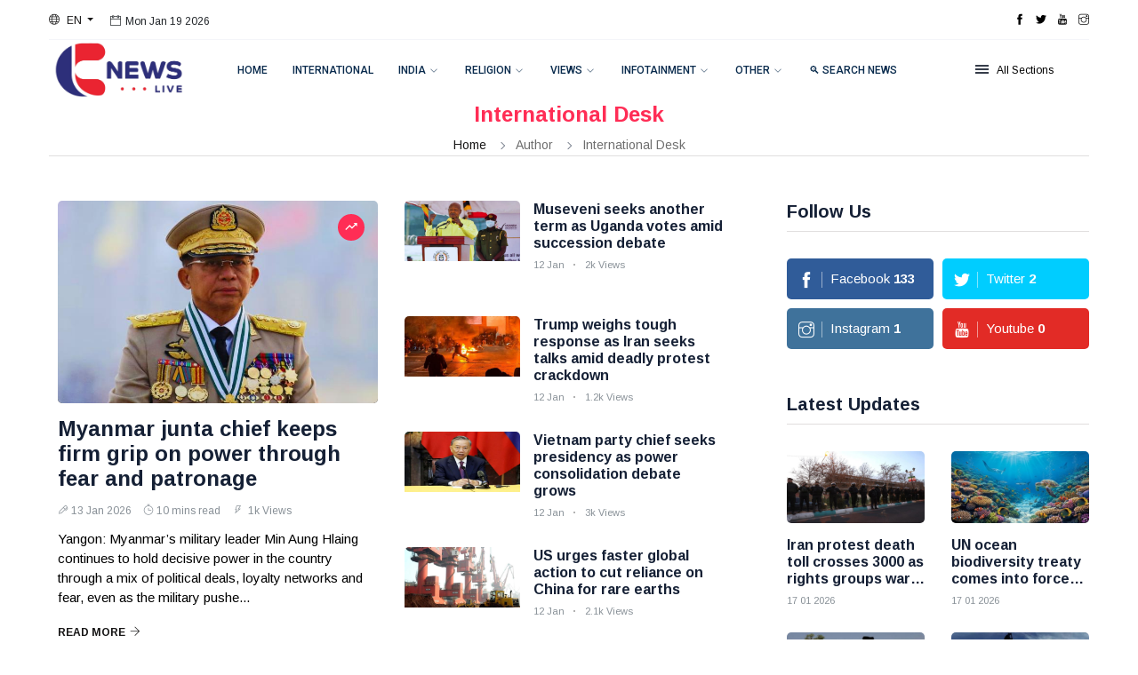

--- FILE ---
content_type: text/html; charset=utf-8
request_url: https://cnewsliveenglish.com/author/26074/2
body_size: 10959
content:


<!DOCTYPE html>
<html class="no-js" lang="en">

<head>
    <meta charset="utf-8">
    <meta http-equiv="x-ua-compatible" content="ie=edge">
    <base href="https://cnewsliveenglish.com">
    <meta name="viewport" content="width=device-width, initial-scale=1.0">
    <link rel="shortcut icon" type="image/x-icon" href="assets/imgs/favicon.png">
    
    <title>International Desk</title>
    <meta name="description" content="Author - International Desk">
    <meta property="og:title" content="Author - International Desk">
    <meta property="og:url" content="https://cnewsliveenglish.com/author/26074" />
    <meta property="og:description" content="C News Live">
    <meta property="og:image" content="https://cnewsliveenglish.com/images/223x223.png" />
    <meta property="og:type" content="article" />
    <!-- Global site tag (gtag.js) - Google Analytics -->
    <script async src="https://www.googletagmanager.com/gtag/js?id=G-DS11ZEK1GS" type="ad0b6699f44986c8195208e4-text/javascript"></script>
    <script type="ad0b6699f44986c8195208e4-text/javascript">
        window.dataLayer = window.dataLayer || [];
        function gtag() { dataLayer.push(arguments); }
        gtag('js', new Date());

        gtag('config', 'G-DS11ZEK1GS');
    </script>

    <link rel="stylesheet" href="assets/css/style.css">
    <link rel="stylesheet" href="assets/css/widgets.css">
    <link rel="stylesheet" href="assets/css/color.css">
    <link rel="stylesheet" href="assets/css/responsive.css">
 
    <style>
        .blink_me {
            animation: blinker 1s linear infinite;
            color: blue;
            font-size: x-large;
        }

        @keyframes blinker {
            50% {
                opacity: 0;
            }
        }
    </style>
  <style>
        .modal-dialog {
            max-width: 500px;
        }
        .search-box input[type="text"] {
            padding: 8px;
            flex: 1;
            border: 1px solid #ccc;
            border-radius: 6px;
        }
        .search-box button {
            background: #007bff;
            color: white;
            border: none;
            border-radius: 6px;
            padding: 8px 16px;
            cursor: pointer;
        }
        .search-box button:hover {
            background: #0056b3;
        }
    </style>
      
</head>

<body data-instant-allow-query-string>
    <div class="scroll-progress primary-bg"></div>
    <!-- Preloader Start -->
   <!-- <div id="preloader-active">
        <div class="preloader d-flex align-items-center justify-content-center">
            <div class="preloader-inner position-relative">
                <div class="text-center">
                    <div data-loader="spinner"></div>
                    <p>Loading...</p>
                </div>
            </div>
        </div>
    </div>-->
    <form method="post" action="./2" id="form1">
<div class="aspNetHidden">
<input type="hidden" name="__VIEWSTATE" id="__VIEWSTATE" value="/wEPDwUKMTM1NzMxOTM2OGRkOA+TF4aTC4V49f7/32f7XeYxyraWGMo9LgPSHwrlKO0=" />
</div>

<div class="aspNetHidden">

	<input type="hidden" name="__VIEWSTATEGENERATOR" id="__VIEWSTATEGENERATOR" value="BBBC20B8" />
</div>
        <div class="main-wrap">

<!-- Add portion Start-->
<!--<div class="text-center">
    <p class="text-center">
        <a href="https://cnewsliveenglish.com/news/34957/first-millennial-saint-and-man-of-the-beatitudes-vatican-celebrates-canonization-of-saint-carlo-acutis-and-saint-pier-giorgio-frassati-aj" id="aadvt"> 
             <picture>
                <source srcset="add/BannerMobile.png?v=1" media="(max-width: 479px)">
                <source srcset="add/BannerDesktop.png?v=1">
                <img src="add/BannerDesktop.png?v=1" alt="https://cnewsliveenglish.com/news/34957/first-millennial-saint-and-man-of-the-beatitudes-vatican-celebrates-canonization-of-saint-carlo-acutis-and-saint-pier-giorgio-frassati-aj" style="height:140px; width:900px">
            </picture>
        </a>
    </p>
</div>-->
<!-- Add portion End-->


            <!--Offcanvas sidebar-->
            <aside id="sidebar-wrapper" class="custom-scrollbar offcanvas-sidebar position-right">
                <div class="off-canvas-close"><i class="ti-close"></i></div>
                <div class="sidebar-inner">
                    <!--Categories-->
                    <div class="sidebar-widget widget_categories mb-50">
                        <div class="widget-header position-relative mb-20">
                            <h5 class="widget-title mt-5">Categories</h5>
                        </div>
                        <div class="post-block-list post-module-1 post-module-5">
                            <ul itemscope itemtype="http://www.schema.org/SiteNavigationElement">
                                <li itemprop='name'><a itemprop='url' class='cat - item cat - item - 2'><a title='Kerala' href='https://cnewsliveenglish.com/category/1/Kerala'>Kerala</a></li><li itemprop='name'><a itemprop='url' class='cat - item cat - item - 2'><a title='India' href='https://cnewsliveenglish.com/category/2/India'>India</a></li><li itemprop='name'><a itemprop='url' class='cat - item cat - item - 2'><a title='International' href='https://cnewsliveenglish.com/category/3/International'>International</a></li><li itemprop='name'><a itemprop='url' class='cat - item cat - item - 2'><a title='Culture' href='https://cnewsliveenglish.com/category/5/Culture'>Culture</a></li><li itemprop='name'><a itemprop='url' class='cat - item cat - item - 2'><a title='Editorial' href='https://cnewsliveenglish.com/category/7/Editorial'>Editorial</a></li><li itemprop='name'><a itemprop='url' class='cat - item cat - item - 2'><a title='Current Affairs' href='https://cnewsliveenglish.com/category/8/Current-Affairs'>Current Affairs</a></li><li itemprop='name'><a itemprop='url' class='cat - item cat - item - 2'><a title='Economy' href='https://cnewsliveenglish.com/category/9/Economy'>Economy</a></li><li itemprop='name'><a itemprop='url' class='cat - item cat - item - 2'><a title='Sports' href='https://cnewsliveenglish.com/category/10/Sports'>Sports</a></li><li itemprop='name'><a itemprop='url' class='cat - item cat - item - 2'><a title='Lifestyle' href='https://cnewsliveenglish.com/category/11/Lifestyle'>Lifestyle</a></li><li itemprop='name'><a itemprop='url' class='cat - item cat - item - 2'><a title='History' href='https://cnewsliveenglish.com/category/12/History'>History</a></li><li itemprop='name'><a itemprop='url' class='cat - item cat - item - 2'><a title='Religion' href='https://cnewsliveenglish.com/category/16/Religion'>Religion</a></li><li itemprop='name'><a itemprop='url' class='cat - item cat - item - 2'><a title='Health' href='https://cnewsliveenglish.com/category/21/Health'>Health</a></li><li itemprop='name'><a itemprop='url' class='cat - item cat - item - 2'><a title='Homestyle' href='https://cnewsliveenglish.com/category/24/Homestyle'>Homestyle</a></li><li itemprop='name'><a itemprop='url' class='cat - item cat - item - 2'><a title='Agriculture' href='https://cnewsliveenglish.com/category/28/Agriculture'>Agriculture</a></li><li itemprop='name'><a itemprop='url' class='cat - item cat - item - 2'><a title='Infotainment' href='https://cnewsliveenglish.com/category/33/Infotainment'>Infotainment</a></li><li itemprop='name'><a itemprop='url' class='cat - item cat - item - 2'><a title='Children' href='https://cnewsliveenglish.com/category/38/Children'>Children</a></li><li itemprop='name'><a itemprop='url' class='cat - item cat - item - 2'><a title='Saint of the Day' href='https://cnewsliveenglish.com/category/40/Saint-of-the-Day'>Saint of the Day</a></li><li itemprop='name'><a itemprop='url' class='cat - item cat - item - 2'><a title='Papal History' href='https://cnewsliveenglish.com/category/41/Papal-History'>Papal History</a></li><li itemprop='name'><a itemprop='url' class='cat - item cat - item - 2'><a title='Church News' href='https://cnewsliveenglish.com/category/42/Church-News'>Church News</a></li><li itemprop='name'><a itemprop='url' class='cat - item cat - item - 2'><a title='Science ' href='https://cnewsliveenglish.com/category/44/Science-'>Science </a></li><li itemprop='name'><a itemprop='url' class='cat - item cat - item - 2'><a title='Technology' href='https://cnewsliveenglish.com/category/45/Technology'>Technology</a></li>
                            </ul>
                        </div>
                    </div>
                    <div class="sidebar-widget widget-latest-posts mb-30">
                        <div class="widget-header position-relative mb-30">
                            <h5 class="widget-title mt-5 mb-30">Trending</h5>
                        </div>
                        <div class="post-block-list post-module-1 post-module-5">
                            <ul class="list-post">
                                <li class='mb-30'> <div class='d-flex'> <div class='post-thumb d-flex mr-15 border-radius-5 img-hover-scale'> <a class='color-white'  title='Iran protest death toll crosses 3000 as rights groups warn real number may be higher' alt='Iran protest death toll crosses 3000 as rights groups warn real number may be higher' href='https://cnewsliveenglish.com/news/40890/iran-protest-death-toll-crosses-3000-as-rights-groups-warn-real-number-may-be-higher-aj'> <img src='images/iran-protest-death-toll-crosses-3000-as-rights-groups-warn-real-number-may-be-higher-aj-172020261018.jpg' alt=''> </a> </div> <div class='post-content media-body'> <h6 class='post-title mb-10 text-limit-4-row'><a  title='Iran protest death toll crosses 3000 as rights groups warn real number may be higher' alt='Iran protest death toll crosses 3000 as rights groups warn real number may be higher' href='https://cnewsliveenglish.com/news/40890/iran-protest-death-toll-crosses-3000-as-rights-groups-warn-real-number-may-be-higher-aj'>Iran protest death toll crosses 3000 as rights groups warn real number may be higher</a></h6> <div class='entry-meta meta-1 font-x-small color-grey'> <span class='post-on'>17 January</span>   </div> </div> </div> </li><li class='mb-30'> <div class='d-flex'> <div class='post-thumb d-flex mr-15 border-radius-5 img-hover-scale'> <a class='color-white'  title='UN ocean biodiversity treaty comes into force with goal to protect 30 percent of seas by 2030' alt='UN ocean biodiversity treaty comes into force with goal to protect 30 percent of seas by 2030' href='https://cnewsliveenglish.com/news/40889/un-ocean-biodiversity-treaty-comes-into-force-with-goal-to-protect-30-percent-of-seas-by-2030-aj'> <img src='images/un-ocean-biodiversity-treaty-comes-into-force-with-goal-to-protect-30-percent-of-seas-by-2030-aj-171320261032.jpg' alt=''> </a> </div> <div class='post-content media-body'> <h6 class='post-title mb-10 text-limit-4-row'><a  title='UN ocean biodiversity treaty comes into force with goal to protect 30 percent of seas by 2030' alt='UN ocean biodiversity treaty comes into force with goal to protect 30 percent of seas by 2030' href='https://cnewsliveenglish.com/news/40889/un-ocean-biodiversity-treaty-comes-into-force-with-goal-to-protect-30-percent-of-seas-by-2030-aj'>UN ocean biodiversity treaty comes into force with goal to protect 30 percent of seas by 2030</a></h6> <div class='entry-meta meta-1 font-x-small color-grey'> <span class='post-on'>17 January</span>   </div> </div> </div> </li><li class='mb-30'> <div class='d-flex'> <div class='post-thumb d-flex mr-15 border-radius-5 img-hover-scale'> <a class='color-white'  title='India tax ruling on Mauritius investments shakes global investor confidence' alt='India tax ruling on Mauritius investments shakes global investor confidence' href='https://cnewsliveenglish.com/news/40888/india-tax-ruling-on-mauritius-investments-shakes-global-investor-confidence-aj'> <img src='images/india-tax-ruling-on-mauritius-investments-shakes-global-investor-confidence-aj-164420260505.jpeg' alt=''> </a> </div> <div class='post-content media-body'> <h6 class='post-title mb-10 text-limit-4-row'><a  title='India tax ruling on Mauritius investments shakes global investor confidence' alt='India tax ruling on Mauritius investments shakes global investor confidence' href='https://cnewsliveenglish.com/news/40888/india-tax-ruling-on-mauritius-investments-shakes-global-investor-confidence-aj'>India tax ruling on Mauritius investments shakes global investor confidence</a></h6> <div class='entry-meta meta-1 font-x-small color-grey'> <span class='post-on'>16 January</span>   </div> </div> </div> </li><li class='mb-30'> <div class='d-flex'> <div class='post-thumb d-flex mr-15 border-radius-5 img-hover-scale'> <a class='color-white'  title='Oil prices steady as fears of US military action against Iran ease' alt='Oil prices steady as fears of US military action against Iran ease' href='https://cnewsliveenglish.com/news/40887/oil-prices-steady-as-fears-of-us-military-action-against-iran-ease-aj'> <img src='images/oil-prices-steady-as-fears-of-us-military-action-against-iran-ease-aj-162220260532.jpeg' alt=''> </a> </div> <div class='post-content media-body'> <h6 class='post-title mb-10 text-limit-4-row'><a  title='Oil prices steady as fears of US military action against Iran ease' alt='Oil prices steady as fears of US military action against Iran ease' href='https://cnewsliveenglish.com/news/40887/oil-prices-steady-as-fears-of-us-military-action-against-iran-ease-aj'>Oil prices steady as fears of US military action against Iran ease</a></h6> <div class='entry-meta meta-1 font-x-small color-grey'> <span class='post-on'>16 January</span>  </div> </div> </div> </li><li class='mb-30'> <div class='d-flex'> <div class='post-thumb d-flex mr-15 border-radius-5 img-hover-scale'> <a class='color-white'  title='Canada and China move toward new partnership after years of strain' alt='Canada and China move toward new partnership after years of strain' href='https://cnewsliveenglish.com/news/40886/canada-and-china-move-toward-new-partnership-after-years-of-strain-aj'> <img src='images/canada-and-china-move-toward-new-partnership-after-years-of-strain-aj-165620260415.jpeg' alt=''> </a> </div> <div class='post-content media-body'> <h6 class='post-title mb-10 text-limit-4-row'><a  title='Canada and China move toward new partnership after years of strain' alt='Canada and China move toward new partnership after years of strain' href='https://cnewsliveenglish.com/news/40886/canada-and-china-move-toward-new-partnership-after-years-of-strain-aj'>Canada and China move toward new partnership after years of strain</a></h6> <div class='entry-meta meta-1 font-x-small color-grey'> <span class='post-on'>16 January</span>  </div> </div> </div> </li><li class='mb-30'> <div class='d-flex'> <div class='post-thumb d-flex mr-15 border-radius-5 img-hover-scale'> <a class='color-white'  title='Museveni takes early lead as Uganda election faces violence and fraud claims' alt='Museveni takes early lead as Uganda election faces violence and fraud claims' href='https://cnewsliveenglish.com/news/40885/museveni-takes-early-lead-as-uganda-election-faces-violence-and-fraud-claims-aj'> <img src='images/museveni-takes-early-lead-as-uganda-election-faces-violence-and-fraud-claims-aj-163420260206.jpeg' alt=''> </a> </div> <div class='post-content media-body'> <h6 class='post-title mb-10 text-limit-4-row'><a  title='Museveni takes early lead as Uganda election faces violence and fraud claims' alt='Museveni takes early lead as Uganda election faces violence and fraud claims' href='https://cnewsliveenglish.com/news/40885/museveni-takes-early-lead-as-uganda-election-faces-violence-and-fraud-claims-aj'>Museveni takes early lead as Uganda election faces violence and fraud claims</a></h6> <div class='entry-meta meta-1 font-x-small color-grey'> <span class='post-on'>16 January</span>  </div> </div> </div> </li>
                            </ul>
                        </div>
                    </div>
                    
                </div>
            </aside>
            <!-- Main Wrap Start -->
            <header class="main-header header-style-2">
                <div class="top-bar background-white d-none d-md-block">
                    <div class="container">
                        <div class="topbar-inner pt-10 pb-10">
                            <div class="row">
                                <div class="col-6">
                                    <div class="language d-inline-block font-small">
                                        <div id="langMenuDropdow" class="dropdown-menu dropdown-menu-left" aria-labelledby="langMenu" x-placement="bottom-start" style="position: absolute; transform: translate3d(15px, 20px, 0px); top: 0px; left: 0px; will-change: transform;">
                                            <a class="dropdown-item" href="https://cnewsliveenglish.com">English</a>
                                            <a class="dropdown-item" href="https://cnewslive.com">Malayalam</a>
                                        </div>
                                        <a class="dropdown-toggle" href="#" role="button" id="langMenu" data-toggle="dropdown" aria-haspopup="true" aria-expanded="false">
                                            <i class="ti-world mr-5"></i>
                                            <span>EN</span>
                                        </a>
                                    </div>
                                    <div id="datetime" class="d-inline-block">
                                        <ul>
                                            <li><span class="font-small"><i class="ti-calendar mr-5"></i><span class="time-reading" id="lblDate"></span></span></li>

                                        </ul>
                                    </div>
                                </div>
                                <div class="col-6 text-right">


                                    <ul class="header-social-network d-inline-block list-inline">
                                        <li class="list-inline-item"><a class="social-icon facebook-icon text-xs-center" target="_blank" href="https://www.facebook.com/CNewsLiveEnglish"><i class="ti-facebook"></i></a></li>
                                        <li class="list-inline-item"><a class="social-icon twitter-icon text-xs-center" target="_blank" href="https://twitter.com/cnewslive"><i class="ti-twitter-alt"></i></a></li>
                                        <li class="list-inline-item"><a class="social-icon youtube-icon text-xs-center" target="_blank" href="https://www.youtube.com/channel/UC8bSQW7QJv1fySOXkCQEWUw"><i class="ti-youtube"></i></a></li>
                                        <li class="list-inline-item"><a class="social-icon instagram-icon text-xs-center" target="_blank" href="https://www.instagram.com/cnewslive/"><i class="ti-instagram"></i></a></li>
                                    </ul>




                                    <!-- abhi Subscribe code -->
                                   

                                    <!-- Abhi Subscrie code end-->







                                </div>
                            </div>
                        </div>
                    </div>
                </div>
                <!--End top bar-->
                <div class="header-bottom header-sticky background-white text-center">
                    <div class="mobile_menu d-lg-none d-block"></div>
                    <div class="container">
                        <div class="row">
                            <div class="col-lg-2 d-none d-lg-block">
                                <div class="header-logo">
                                    <a href="https://cnewsliveenglish.com">
                                        <img class="logo-img d-inline" src="images/logo/logo.png" alt="">
                                    </a>
                                </div>
                            </div>
                            <div class="col-lg-10 col-md-12">
                                <div class="logo-tablet d-md-inline d-lg-none d-none">
                                    <a href="https://cnewsliveenglish.com">
                                        <img class="logo-img d-inline" src="assets/imgs/logo-tablet.png" alt="">
                                    </a>
                                </div>
                                <div class="logo-mobile d-inline d-md-none">
                                    <a href="https://cnewsliveenglish.com">
                                        <img class="logo-img d-inline" src="assets/imgs/logo-mobile.png" alt="">
                                    </a>
                                </div>

                                <!-- Main-menu -->
                                <div class="main-nav text-left d-none d-lg-block">
                                    <nav>

                                        <ul id="navigation" class="main-menu">
                                            <li><a title="Home" href="https://cnewsliveenglish.com">Home</a></li>
                                            <li><a title="International" href="category/3/International">International</a></li>
                                            <li class="menu-item-has-children"><a href="#">India</a>
                                            <ul class="sub-menu">
                                                <li><a title="India" href="category/2/India">India</a></li>
                                                <li><a title="Kerala" href="category/1/Kerala">Kerala</a></li> 
                                            </ul>
                                            </li>
											
											
                                            <li class="menu-item-has-children">
                                                <a href="#">Religion</a>
                                                <ul class="sub-menu">
                                                    <li><a title="Religion" href="category/16/Religion">Religion</a></li>
                                                    <!--<li><a title="Saint of the Day" href="category/40/Saint of the Day">Saint of the Day</a></li>-->
                                                    <li><a title="Church News" href="category/42/Church News">Church News</a></li>
                                                    <li><a title="Papal History" href="category/41/Papal History">Papal History</a></li>                                                  
                                                </ul>
                                            </li>

                                            
                                            <li class="menu-item-has-children"><a href="#">Views</a>
                                            <ul class="sub-menu">
                                                <li><a title="Editorial" href="category/7/Editorial">Editorial</a></li>
                                                <li><a title="Current Affairs" href="category/8/Current Affairs">Current Affairs</a></li> 
                                            </ul>
                                            </li> 
                                         
						                    <li class="menu-item-has-children">
                                                <a href="#">Infotainment</a>
                                                <ul class="sub-menu">
                                                    <li><a title="Science" href="category/44/Science">Science</a></li>
                                                    <li><a title="Culture" href="category/5/Culture">Culture</a></li>                                                    
                                                    <li><a title="Technology" href="category/45/Technology">Technology</a></li>                                                     
                                                </ul>
                                            </li>

                                            <li class="menu-item-has-children"><a href="#">Other</a>
                                            <ul class="sub-menu">
                                                <li><a title="Children" href="category/38/Children">Children</a></li>
                                                <li><a title="Agriculture" href="category/28/Agriculture">Agriculture</a></li>
                                                <li><a title="Economy" href="category/9/Economy">Economy</a></li>
                                                <li><a title="Health" href="category/21/Health">Health</a></li>
                                                <li><a title="Sports" href="category/10/Sports">Sports</a></li>
                                                <li><a title="Homestyle" href="category/24/Homestyle">Homestyle</a></li>
                                                <li><a title="Lifestyle" href="category/11/Lifestyle">Lifestyle</a></li>
                                                <li><a title="History" href="category/12/History">History</a></li>
                                            </ul>
                                            </li> 
											
                                               <li>
                                               
                                               <a href="#" class="nav-link" data-toggle="modal" data-target="#searchModal">
        🔍 Search News
    </a>
                                               </li>
                                        </ul>


                                    </nav>

                                </div>
                                <!-- Off canvas -->



                                <div class="off-canvas-toggle-cover">
                                    <div class="off-canvas-toggle hidden d-inline-block ml-15" id="off-canvas-toggle">
                                        <span></span>
                                        <p class="font-small d-none d-md-inline">All Sections</p>
                                    </div>
                                </div>


                            </div>
                        </div>
                    </div>
                </div>
            </header>
            <main class="position-relative">
                <!--Search Form-->



                
    <div class="archive-header text-center">
        <div class="container">
            <h4><span class="color1">International Desk</span></h4>
            <div class="breadcrumb">
                <a href="home" rel="nofollow">Home</a>
                <span></span>Author <span></span>International Desk
            </div>
            <div class="bt-1 border-color-1"></div>
        </div>
    </div>
    <!--main content-->
    <div class="main_content sidebar_right pb-50 pt-50 background-white">
        <div class="container">
            <div class="row">
                <div class="col-lg-8 col-md-12 col-sm-12">
                    <!-- Tab one -->

                    <div class="row mb-50">
                        <div class="block-tab-item post-module-1">
                            <div class="row mr-10 ml-10">
                                <div class='col-md-6'> <div class='post-block-style'> <div class='post-thumb position-relative thumb-overlay mb-15'> <div class='img-hover-slide border-radius-5 position-relative' style='background-image: url(images/myanmar-junta-chief-keeps-firm-grip-on-power-through-fear-and-patronage-aj-135020260716.jpg)'> <a class='img-link' title='Myanmar junta chief keeps firm grip on power through fear and patronage' alt='Myanmar junta chief keeps firm grip on power through fear and patronage' href='https://cnewsliveenglish.com/news/40854/myanmar-junta-chief-keeps-firm-grip-on-power-through-fear-and-patronage-aj'></a> <span class='top-right-icon background1'><i class='mdi mdi-trending-up'></i></span> </div> </div> <div class='post-content'> <h4 class='post-title'> <a title='Myanmar junta chief keeps firm grip on power through fear and patronage' alt='Myanmar junta chief keeps firm grip on power through fear and patronage' href='https://cnewsliveenglish.com/news/40854/myanmar-junta-chief-keeps-firm-grip-on-power-through-fear-and-patronage-aj'>Myanmar junta chief keeps firm grip on power through fear and patronage</a> </h4> <div class='entry-meta meta-1 font-small color-grey mt-15 mb-15'> <span class='post-on'><i class='ti-marker-alt'></i>13 Jan 2026</span> <span class='time-reading'><i class='ti-timer'></i>10 mins read</span> <span class='hit-count'><i class='ti-bolt'></i> 1k Views</span> </div> <p class='font-medium'> Yangon:&nbsp;Myanmar’s military leader Min Aung Hlaing continues to hold decisive power in the country through a mix of political deals, loyalty networks and fear, even as the military pushe... </p> <a class='readmore-btn font-small text-uppercase font-weight-ultra' title='Myanmar junta chief keeps firm grip on power through fear and patronage' alt='Myanmar junta chief keeps firm grip on power through fear and patronage' href='https://cnewsliveenglish.com/news/40854/myanmar-junta-chief-keeps-firm-grip-on-power-through-fear-and-patronage-aj'>Read More<i class='ti-arrow-right ml-5'></i></a> </div> </div> </div>
                                <div class="col-md-6">
                                    <div class="post-block-list">
                                        <ul class="list-post">
                                            <li class='mb-30'> <div class='d-flex'> <div class='post-thumb d-flex mr-15 border-radius-5 img-hover-scale'> <a title='Museveni seeks another term as Uganda votes amid succession debate' alt='Museveni seeks another term as Uganda votes amid succession debate' href='https://cnewsliveenglish.com/news/40853/-museveni-seeks-another-term-as-uganda-votes-amid-succession-debate-aj'> <img src='images/-museveni-seeks-another-term-as-uganda-votes-amid-succession-debate-aj-122020260914.jpg' alt=''> </a> </div> <div class='post-content media-body'><a title='Museveni seeks another term as Uganda votes amid succession debate' alt='Museveni seeks another term as Uganda votes amid succession debate' href='https://cnewsliveenglish.com/news/40853/-museveni-seeks-another-term-as-uganda-votes-amid-succession-debate-aj'> <h6 class='post-title mb-10 text-limit-4-row'>Museveni seeks another term as Uganda votes amid succession debate</h6> </a> <div class='entry-meta meta-1 font-x-small color-grey'> <span class='post-on'>12 Jan</span> <span class='hit-count has-dot'>2k Views</span> </div> </div> </div> </li><li class='mb-30'> <div class='d-flex'> <div class='post-thumb d-flex mr-15 border-radius-5 img-hover-scale'> <a title='Trump weighs tough response as Iran seeks talks amid deadly protest crackdown' alt='Trump weighs tough response as Iran seeks talks amid deadly protest crackdown' href='https://cnewsliveenglish.com/news/40844/trump-weighs-tough-response-as-iran-seeks-talks-amid-deadly-protest-crackdown-aj'> <img src='images/trump-weighs-tough-response-as-iran-seeks-talks-amid-deadly-protest-crackdown-aj-124220260633.jpeg' alt=''> </a> </div> <div class='post-content media-body'><a title='Trump weighs tough response as Iran seeks talks amid deadly protest crackdown' alt='Trump weighs tough response as Iran seeks talks amid deadly protest crackdown' href='https://cnewsliveenglish.com/news/40844/trump-weighs-tough-response-as-iran-seeks-talks-amid-deadly-protest-crackdown-aj'> <h6 class='post-title mb-10 text-limit-4-row'>Trump weighs tough response as Iran seeks talks amid deadly protest crackdown</h6> </a> <div class='entry-meta meta-1 font-x-small color-grey'> <span class='post-on'>12 Jan</span> <span class='hit-count has-dot'>1.2k Views</span> </div> </div> </div> </li><li class='mb-30'> <div class='d-flex'> <div class='post-thumb d-flex mr-15 border-radius-5 img-hover-scale'> <a title='Vietnam party chief seeks presidency as power consolidation debate grows' alt='Vietnam party chief seeks presidency as power consolidation debate grows' href='https://cnewsliveenglish.com/news/40841/vietnam-party-chief-seeks-presidency-as-power-consolidation-debate-grows-aj'> <img src='images/vietnam-party-chief-seeks-presidency-as-power-consolidation-debate-grows-aj-122220260901.jpg' alt=''> </a> </div> <div class='post-content media-body'><a title='Vietnam party chief seeks presidency as power consolidation debate grows' alt='Vietnam party chief seeks presidency as power consolidation debate grows' href='https://cnewsliveenglish.com/news/40841/vietnam-party-chief-seeks-presidency-as-power-consolidation-debate-grows-aj'> <h6 class='post-title mb-10 text-limit-4-row'>Vietnam party chief seeks presidency as power consolidation debate grows</h6> </a> <div class='entry-meta meta-1 font-x-small color-grey'> <span class='post-on'>12 Jan</span> <span class='hit-count has-dot'>3k Views</span> </div> </div> </div> </li><li class='mb-30'> <div class='d-flex'> <div class='post-thumb d-flex mr-15 border-radius-5 img-hover-scale'> <a title='US urges faster global action to cut reliance on China for rare earths' alt='US urges faster global action to cut reliance on China for rare earths' href='https://cnewsliveenglish.com/news/40840/us-urges-faster-global-action-to-cut-reliance-on-china-for-rare-earths'> <img src='images/us-urges-faster-global-action-to-cut-reliance-on-china-for-rare-earths-121720260916.jpeg' alt=''> </a> </div> <div class='post-content media-body'><a title='US urges faster global action to cut reliance on China for rare earths' alt='US urges faster global action to cut reliance on China for rare earths' href='https://cnewsliveenglish.com/news/40840/us-urges-faster-global-action-to-cut-reliance-on-china-for-rare-earths'> <h6 class='post-title mb-10 text-limit-4-row'>US urges faster global action to cut reliance on China for rare earths</h6> </a> <div class='entry-meta meta-1 font-x-small color-grey'> <span class='post-on'>12 Jan</span> <span class='hit-count has-dot'>2.1k Views</span> </div> </div> </div> </li>
                                        </ul>
                                    </div>
                                </div>
                            </div>
                        </div>
                    </div>




                    <div class="row mb-50 mr-10 ml-10">
                        <div class="block-tab-item post-module-1">
                            <div class="row mb-30 ">
                                <div class='col-md-6'> <div class='post-thumb position-relative thumb-overlay'> <div class='img-hover-slide border-radius-5 position-relative' style='background-image: url(images/iran-protests-death-toll-crosses-500-as-tehran-warns-of-retaliation-against-us-aj-125220260743.jpg)'> <a class='img-link' title='Iran protests death toll crosses 500 as Tehran warns of retaliation against US' alt='Iran protests death toll crosses 500 as Tehran warns of retaliation against US' href='https://cnewsliveenglish.com/news/40839/iran-protests-death-toll-crosses-500-as-tehran-warns-of-retaliation-against-us-aj'></a> </div> <span class='top-right-icon background1'><i class='mdi mdi-flash-on'></i></span> </div> </div> <div class='col-md-6 align-center-vertical'> <div class='post-content'> <h4 class='post-title'> <a title='Iran protests death toll crosses 500 as Tehran warns of retaliation against US' alt='Iran protests death toll crosses 500 as Tehran warns of retaliation against US' href='https://cnewsliveenglish.com/news/40839/iran-protests-death-toll-crosses-500-as-tehran-warns-of-retaliation-against-us-aj'>Iran protests death toll crosses 500 as Tehran warns of retaliation against US</a> </h4> <div class='entry-meta meta-1 font-small color-grey mt-15 mb-15'> <span class='post-on'><i class='ti-marker-alt'></i>12 Jan 2026</span> <span class='time-reading'><i class='ti-timer'></i>10 mins read</span> <span class='hit-count'><i class='ti-bolt'></i> 1.4k Views</span> </div> <p class='font-medium'> Tehran:&nbsp;Iran has issued a strong warning that it will retaliate against any military action by the ... </p> <a class='readmore-btn font-small text-uppercase font-weight-ultra' title='Iran protests death toll crosses 500 as Tehran warns of retaliation against US' alt='Iran protests death toll crosses 500 as Tehran warns of retaliation against US' href='https://cnewsliveenglish.com/news/40839/iran-protests-death-toll-crosses-500-as-tehran-warns-of-retaliation-against-us-aj'>Read More<i class='ti-arrow-right ml-5'></i></a> </p> </div> </div>
                            </div>
                            <div class="row list-post">
                                <div class='col-md-6 d-flex mb-30'> <div class='post-thumb d-flex mr-15 border-radius-5 img-hover-scale'> <a title='Mystery weapon claims emerge after US operation in Venezuela' alt='Mystery weapon claims emerge after US operation in Venezuela' href='https://cnewsliveenglish.com/news/40837/mystery-weapon-claims-emerge-after-us-operation-in-venezuela-aj'> <img src='images/mystery-weapon-claims-emerge-after-us-operation-in-venezuela-aj-111620260745.jpg' alt=''> </a> </div> <div class='post-content media-body'> <a title='Mystery weapon claims emerge after US operation in Venezuela' alt='Mystery weapon claims emerge after US operation in Venezuela' href='https://cnewsliveenglish.com/news/40837/mystery-weapon-claims-emerge-after-us-operation-in-venezuela-aj'><h6 class='post-title mb-10 text-limit-4-row'>Mystery weapon claims emerge after US operation in Venezuela</h6> </a> <div class='entry-meta meta-1 font-x-small color-grey'> <span class='post-on'>11 Jan</span> <span class='hit-count has-dot'>1.8k Views</span> </div> </div> </div><div class='col-md-6 d-flex mb-30'> <div class='post-thumb d-flex mr-15 border-radius-5 img-hover-scale'> <a title='India steps up evacuation of citizens from Iran amid crisis and flight disruptions' alt='India steps up evacuation of citizens from Iran amid crisis and flight disruptions' href='https://cnewsliveenglish.com/news/40836/india-steps-up-evacuation-of-citizens-from-iran-amid-crisis-and-flight-disruptions-aj'> <img src='images/india-steps-up-evacuation-of-citizens-from-iran-amid-crisis-and-flight-disruptions-aj-110620260718.jpeg' alt=''> </a> </div> <div class='post-content media-body'> <a title='India steps up evacuation of citizens from Iran amid crisis and flight disruptions' alt='India steps up evacuation of citizens from Iran amid crisis and flight disruptions' href='https://cnewsliveenglish.com/news/40836/india-steps-up-evacuation-of-citizens-from-iran-amid-crisis-and-flight-disruptions-aj'><h6 class='post-title mb-10 text-limit-4-row'>India steps up evacuation of citizens from Iran amid crisis and flight disruptions</h6> </a> <div class='entry-meta meta-1 font-x-small color-grey'> <span class='post-on'>11 Jan</span> <span class='hit-count has-dot'>2.7k Views</span> </div> </div> </div><div class='col-md-6 d-flex mb-30'> <div class='post-thumb d-flex mr-15 border-radius-5 img-hover-scale'> <a title='Iran warns of retaliation as West Asia tensions rise' alt='Iran warns of retaliation as West Asia tensions rise' href='https://cnewsliveenglish.com/news/40835/iran-warns-of-retaliation-as-west-asia-tensions-rise-aj'> <img src='images/iran-warns-of-retaliation-as-west-asia-tensions-rise-aj-110420260311.jpeg' alt=''> </a> </div> <div class='post-content media-body'> <a title='Iran warns of retaliation as West Asia tensions rise' alt='Iran warns of retaliation as West Asia tensions rise' href='https://cnewsliveenglish.com/news/40835/iran-warns-of-retaliation-as-west-asia-tensions-rise-aj'><h6 class='post-title mb-10 text-limit-4-row'>Iran warns of retaliation as West Asia tensions rise</h6> </a> <div class='entry-meta meta-1 font-x-small color-grey'> <span class='post-on'>11 Jan</span> <span class='hit-count has-dot'>3.4k Views</span> </div> </div> </div><div class='col-md-6 d-flex mb-30'> <div class='post-thumb d-flex mr-15 border-radius-5 img-hover-scale'> <a title='Germany says international law applies to all including the United States' alt='Germany says international law applies to all including the United States' href='https://cnewsliveenglish.com/news/40834/germany-says-international-law-applies-to-all-including-the-united-states-aj'> <img src='images/germany-says-international-law-applies-to-all-including-the-united-states-aj-110420260255.jpeg' alt=''> </a> </div> <div class='post-content media-body'> <a title='Germany says international law applies to all including the United States' alt='Germany says international law applies to all including the United States' href='https://cnewsliveenglish.com/news/40834/germany-says-international-law-applies-to-all-including-the-united-states-aj'><h6 class='post-title mb-10 text-limit-4-row'>Germany says international law applies to all including the United States</h6> </a> <div class='entry-meta meta-1 font-x-small color-grey'> <span class='post-on'>11 Jan</span>   </div> </div> </div>
                            </div>
                            <div class="row list-post">
                                <div class='col-md-6 d-flex mb-30'> <div class='post-thumb d-flex mr-15 border-radius-5 img-hover-scale'> <a title='Syrian army signals control in Aleppo neighbourhood as ceasefire remains fragile' alt='Syrian army signals control in Aleppo neighbourhood as ceasefire remains fragile' href='https://cnewsliveenglish.com/news/40833/syrian-army-signals-control-in-aleppo-neighbourhood-as-ceasefire-remains-fragile-aj'> <img src='images/syrian-army-signals-control-in-aleppo-neighbourhood-as-ceasefire-remains-fragile-aj-104720260909.jpg' alt=''> </a> </div> <div class='post-content media-body'> <a title='Syrian army signals control in Aleppo neighbourhood as ceasefire remains fragile' alt='Syrian army signals control in Aleppo neighbourhood as ceasefire remains fragile' href='https://cnewsliveenglish.com/news/40833/syrian-army-signals-control-in-aleppo-neighbourhood-as-ceasefire-remains-fragile-aj'><h6 class='post-title mb-10 text-limit-4-row'>Syrian army signals control in Aleppo neighbourhood as ceasefire remains fragile</h6> </a> <div class='entry-meta meta-1 font-x-small color-grey'> <span class='post-on'>10 Jan</span> <span class='hit-count has-dot'>1.6k Views</span> </div> </div> </div><div class='col-md-6 d-flex mb-30'> <div class='post-thumb d-flex mr-15 border-radius-5 img-hover-scale'> <a title='Denmark faces growing challenge as Greenland moves closer to independence' alt='Denmark faces growing challenge as Greenland moves closer to independence' href='https://cnewsliveenglish.com/news/40832/denmark-faces-growing-challenge-as-greenland-moves-closer-to-independence'> <img src='images/denmark-faces-growing-challenge-as-greenland-moves-closer-to-independence-104120260925.jpg' alt=''> </a> </div> <div class='post-content media-body'> <a title='Denmark faces growing challenge as Greenland moves closer to independence' alt='Denmark faces growing challenge as Greenland moves closer to independence' href='https://cnewsliveenglish.com/news/40832/denmark-faces-growing-challenge-as-greenland-moves-closer-to-independence'><h6 class='post-title mb-10 text-limit-4-row'>Denmark faces growing challenge as Greenland moves closer to independence</h6> </a> <div class='entry-meta meta-1 font-x-small color-grey'> <span class='post-on'>10 Jan</span> <span class='hit-count has-dot'>1k Views</span> </div> </div> </div><div class='col-md-6 d-flex mb-30'> <div class='post-thumb d-flex mr-15 border-radius-5 img-hover-scale'> <a title='Kyiv battles power and heating cuts as intense cold grips the city' alt='Kyiv battles power and heating cuts as intense cold grips the city' href='https://cnewsliveenglish.com/news/40830/kyiv-battles-power-and-heating-cuts-as-intense-cold-grips-the-city-aj'> <img src='images/kyiv-battles-power-and-heating-cuts-as-intense-cold-grips-the-city-aj-103120260919.jpg' alt=''> </a> </div> <div class='post-content media-body'> <a title='Kyiv battles power and heating cuts as intense cold grips the city' alt='Kyiv battles power and heating cuts as intense cold grips the city' href='https://cnewsliveenglish.com/news/40830/kyiv-battles-power-and-heating-cuts-as-intense-cold-grips-the-city-aj'><h6 class='post-title mb-10 text-limit-4-row'>Kyiv battles power and heating cuts as intense cold grips the city</h6> </a> <div class='entry-meta meta-1 font-x-small color-grey'> <span class='post-on'>10 Jan</span> <span class='hit-count has-dot'>1.9k Views</span> </div> </div> </div><div class='col-md-6 d-flex mb-30'> <div class='post-thumb d-flex mr-15 border-radius-5 img-hover-scale'> <a title='China narrows technology gap with the US despite AI and chip limits' alt='China narrows technology gap with the US despite AI and chip limits' href='https://cnewsliveenglish.com/news/40829/china-narrows-technology-gap-with-the-us-despite-ai-and-chip-limits-aj'> <img src='images/china-narrows-technology-gap-with-the-us-despite-ai-and-chip-limits-aj-102020260950.jpg' alt=''> </a> </div> <div class='post-content media-body'> <a title='China narrows technology gap with the US despite AI and chip limits' alt='China narrows technology gap with the US despite AI and chip limits' href='https://cnewsliveenglish.com/news/40829/china-narrows-technology-gap-with-the-us-despite-ai-and-chip-limits-aj'><h6 class='post-title mb-10 text-limit-4-row'>China narrows technology gap with the US despite AI and chip limits</h6> </a> <div class='entry-meta meta-1 font-x-small color-grey'> <span class='post-on'>10 Jan</span> <span class='hit-count has-dot'>2.3k Views</span> </div> </div> </div>
                            </div>
                        </div>
                    </div>

                    <div class="row mb-50">
                        <div class="block-tab-item post-module-1">
                            <div class="row mr-10 ml-10">
                                <div class='col-md-6'> <div class='post-block-style'> <div class='post-thumb position-relative thumb-overlay mb-15'> <div class='img-hover-slide border-radius-5 position-relative' style='background-image: url(images/ethiopia-begins-work-on-africas-largest-airport-project-aj-105220260814.jpg)'> <a class='img-link' title='Ethiopia begins work on Africa’s largest airport project' alt='Ethiopia begins work on Africa’s largest airport project' href='https://cnewsliveenglish.com/news/40825/ethiopia-begins-work-on-africas-largest-airport-project-aj'></a> <span class='top-right-icon background1'><i class='mdi mdi-trending-up'></i></span> </div> </div> <div class='post-content'> <h4 class='post-title'> <a title='Ethiopia begins work on Africa’s largest airport project' alt='Ethiopia begins work on Africa’s largest airport project' href='https://cnewsliveenglish.com/news/40825/ethiopia-begins-work-on-africas-largest-airport-project-aj'>Ethiopia begins work on Africa’s largest airport project</a> </h4> <div class='entry-meta meta-1 font-small color-grey mt-15 mb-15'> <span class='post-on'><i class='ti-marker-alt'></i>10 Jan 2026</span> <span class='time-reading'><i class='ti-timer'></i>10 mins read</span> <span class='hit-count'><i class='ti-bolt'></i> 3.1k Views</span> </div> <p class='font-medium'> Addis Ababa:&nbsp;Ethiopia has started construction work on a massive new airport that officials say will become the largest in Africa... </p> <a class='readmore-btn font-small text-uppercase font-weight-ultra' title='Ethiopia begins work on Africa’s largest airport project' alt='Ethiopia begins work on Africa’s largest airport project' href='https://cnewsliveenglish.com/news/40825/ethiopia-begins-work-on-africas-largest-airport-project-aj'>Read More<i class='ti-arrow-right ml-5'></i></a></div> </div> </div>
                                <div class="col-md-6">
                                    <div class="post-block-list">
                                        <ul class="list-post">
                                            <li class='mb-30'> <div class='d-flex'> <div class='post-thumb d-flex mr-15 border-radius-5 img-hover-scale'> <a title='Through, With and in Africa; A Journey Across Regions, Culture -Gabon: “Africa’s Last Eden”' alt='Through, With and in Africa; A Journey Across Regions, Culture -Gabon: “Africa’s Last Eden”' href='https://cnewsliveenglish.com/news/40824/through-with-and-in-africa-a-journey-across-regions-culture--gabon-africas-last-eden-aj'> <img src='images/through-with-and-in-africa-a-journey-across-regions-culture--gabon-africas-last-eden-aj-101520260721.jpg' alt=''> </a> </div> <div class='post-content media-body'><a title='Through, With and in Africa; A Journey Across Regions, Culture -Gabon: “Africa’s Last Eden”' alt='Through, With and in Africa; A Journey Across Regions, Culture -Gabon: “Africa’s Last Eden”' href='https://cnewsliveenglish.com/news/40824/through-with-and-in-africa-a-journey-across-regions-culture--gabon-africas-last-eden-aj'> <h6 class='post-title mb-10 text-limit-4-row'>Through, With and in Africa; A Journey Across Regions, Culture -Gabon: “Africa’s Last Eden”</h6> </a> <div class='entry-meta meta-1 font-x-small color-grey'> <span class='post-on'>10 Jan</span>   </div> </div> </div> </li><li class='mb-30'> <div class='d-flex'> <div class='post-thumb d-flex mr-15 border-radius-5 img-hover-scale'> <a title='Iran’s army pledges to protect public property as protests spread' alt='Iran’s army pledges to protect public property as protests spread' href='https://cnewsliveenglish.com/news/40822/irans-army-pledges-to-protect-public-property-as-protests-spread-aj'> <img src='images/irans-army-pledges-to-protect-public-property-as-protests-spread-aj-104420260254.jpg' alt=''> </a> </div> <div class='post-content media-body'><a title='Iran’s army pledges to protect public property as protests spread' alt='Iran’s army pledges to protect public property as protests spread' href='https://cnewsliveenglish.com/news/40822/irans-army-pledges-to-protect-public-property-as-protests-spread-aj'> <h6 class='post-title mb-10 text-limit-4-row'>Iran’s army pledges to protect public property as protests spread</h6> </a> <div class='entry-meta meta-1 font-x-small color-grey'> <span class='post-on'>10 Jan</span> <span class='hit-count has-dot'>2.3k Views</span> </div> </div> </div> </li><li class='mb-30'> <div class='d-flex'> <div class='post-thumb d-flex mr-15 border-radius-5 img-hover-scale'> <a title='Hundreds of thousands left without power and heat in Russia’s Belgorod region after strike' alt='Hundreds of thousands left without power and heat in Russia’s Belgorod region after strike' href='https://cnewsliveenglish.com/news/40821/hundreds-of-thousands-left-without-power-and-heat-in-russias-belgorod-region-after-strike-aj'> <img src='images/hundreds-of-thousands-left-without-power-and-heat-in-russias-belgorod-region-after-strike-aj-104020260239.jpg' alt=''> </a> </div> <div class='post-content media-body'><a title='Hundreds of thousands left without power and heat in Russia’s Belgorod region after strike' alt='Hundreds of thousands left without power and heat in Russia’s Belgorod region after strike' href='https://cnewsliveenglish.com/news/40821/hundreds-of-thousands-left-without-power-and-heat-in-russias-belgorod-region-after-strike-aj'> <h6 class='post-title mb-10 text-limit-4-row'>Hundreds of thousands left without power and heat in Russia’s Belgorod region after strike</h6> </a> <div class='entry-meta meta-1 font-x-small color-grey'> <span class='post-on'>10 Jan</span> <span class='hit-count has-dot'>2.4k Views</span> </div> </div> </div> </li><li class='mb-30'> <div class='d-flex'> <div class='post-thumb d-flex mr-15 border-radius-5 img-hover-scale'> <a title='Greenland parliament moves up meeting amid US remarks on control of island' alt='Greenland parliament moves up meeting amid US remarks on control of island' href='https://cnewsliveenglish.com/news/40820/greenland-parliament-moves-up-meeting-amid-us-remarks-on-control-of-island-aj'> <img src='images/greenland-parliament-moves-up-meeting-amid-us-remarks-on-control-of-island-aj-103120260211.jpg' alt=''> </a> </div> <div class='post-content media-body'><a title='Greenland parliament moves up meeting amid US remarks on control of island' alt='Greenland parliament moves up meeting amid US remarks on control of island' href='https://cnewsliveenglish.com/news/40820/greenland-parliament-moves-up-meeting-amid-us-remarks-on-control-of-island-aj'> <h6 class='post-title mb-10 text-limit-4-row'>Greenland parliament moves up meeting amid US remarks on control of island</h6> </a> <div class='entry-meta meta-1 font-x-small color-grey'> <span class='post-on'>10 Jan</span> <span class='hit-count has-dot'>4.1k Views</span> </div> </div> </div> </li>
                                        </ul>
                                    </div>
                                </div>
                            </div>
                        </div>
                    </div>

                    <div class="pagination-area pt-30 text-center bt-1 border-color-1">
                        <div class="container">
                            <div class="row">
                                <div class="col-xl-12">
                                    <div class="single-wrap d-flex justify-content-center">
                                        <nav aria-label="Page navigation example">
                                            <ul class="pagination justify-content-start">
                                                <li class='page-item'><a class='page-link' href='author/26074/1'><i class='flaticon-left'></i> </a></li><li class='page-item '><a class='page-link' href='author/26074/1'>1</a></li> <li class='page-item active'><a class='page-link' href='author/26074/2'>2</a></li> <li class='page-item '><a class='page-link' href='author/26074/3'>3</a></li> <li class='page-item '><a class='page-link' href='author/26074/4'>4</a></li> <li class='page-item '><a class='page-link' href='author/26074/5'>5</a></li> <li class='page-item '><a class='page-link' href='author/26074/6'>6</a></li> <li class='page-item '><a class='page-link' href='author/26074/7'>7</a></li> <li class='page-item'><a class='page-link' href='author/26074/3'><i class='flaticon-right'></i> </a></li>
                                            </ul>
                                        </nav>
                                    </div>
                                </div>
                            </div>
                        </div>
                    </div>
                </div>
                <!--col-lg-8-->
                <!--Right sidebar-->
                <div class="col-lg-4 col-md-12 col-sm-12 primary-sidebar sticky-sidebar">
                    <div class="widget-area pl-30">
                        <!--Widget social-->
                        <div class="sidebar-widget widget-social-network mb-50">
                            <div class="widget-header position-relative mb-20 pb-10">
                                <h5 class="widget-title mb-10">Follow Us</h5>
                                <div class="bt-1 border-color-1"></div>
                            </div>
                            <div class="social-network">
                                <div class="follow-us d-flex align-items-center">
                                    <a class="follow-us-facebook clearfix mr-5 mb-10" href="https://www.facebook.com/CNewsLiveMedia" target="_blank">
                                        <div class="social-icon">
                                            <i class="ti-facebook mr-5 v-align-space"></i>
                                            <i class="ti-facebook mr-5 v-align-space nth-2"></i>
                                        </div>
                                        <span class="social-name">Facebook</span>
                                        <span class="social-count counter-number">362</span><span class="social-count"></span>
                                    </a>
                                    <a class="follow-us-twitter clearfix ml-5 mb-10" href="https://twitter.com/cnewslive" target="_blank">
                                        <div class="social-icon">
                                            <i class="ti-twitter-alt mr-5 v-align-space"></i>
                                            <i class="ti-twitter-alt mr-5 v-align-space nth-2"></i>
                                        </div>
                                        <span class="social-name">Twitter</span>
                                        <span class="social-count counter-number">7</span><span class="social-count"></span>
                                    </a>
                                </div>
                                <div class="follow-us d-flex align-items-center">
                                    <a class="follow-us-instagram clearfix mr-5" href="https://www.instagram.com/cnewslive" target="_blank">
                                        <div class="social-icon">
                                            <i class="ti-instagram mr-5 v-align-space"></i>
                                            <i class="ti-instagram mr-5 v-align-space nth-2"></i>
                                        </div>
                                        <span class="social-name">Instagram</span>
                                        <span class="social-count counter-number">3</span><span class="social-count"></span>
                                    </a>
                                    <a class="follow-us-youtube clearfix ml-5" href="https://www.youtube.com/channel/UC8bSQW7QJv1fySOXkCQEWUw" target="_blank">
                                        <div class="social-icon">
                                            <i class="ti-youtube mr-5 v-align-space"></i>
                                            <i class="ti-youtube mr-5 v-align-space nth-2"></i>
                                        </div>
                                        <span class="social-name">Youtube</span>
                                        <span class="social-count counter-number">2</span><span class="social-count"></span>
                                    </a>
                                </div>
                            </div>
                        </div>
                        <!--Widget latest posts style 1-->
                        <div class="sidebar-widget widget_alitheme_lastpost mb-50">
                            <div class="widget-header position-relative mb-20 pb-10">
                                <h5 class="widget-title mb-10">Latest Updates</h5>
                                <div class="bt-1 border-color-1"></div>
                            </div>
                            <div class="row">
                                <div class='col-md-6 col-sm-6 sm-grid-content mb-30'> <div class='post-thumb d-flex border-radius-5 img-hover-scale mb-15'> <a title='Iran protest death toll crosses 3000 as rights groups warn real number may be higher' alt='Iran protest death toll crosses 3000 as rights groups warn real number may be higher' href='https://cnewsliveenglish.com/news/40890/iran-protest-death-toll-crosses-3000-as-rights-groups-warn-real-number-may-be-higher-aj'> <img loading='lazy' src='images/iran-protest-death-toll-crosses-3000-as-rights-groups-warn-real-number-may-be-higher-aj-172020261018.jpg' alt=''> </a> </div> <div class='post-content media-body'><a title='Iran protest death toll crosses 3000 as rights groups warn real number may be higher' alt='Iran protest death toll crosses 3000 as rights groups warn real number may be higher' href='https://cnewsliveenglish.com/news/40890/iran-protest-death-toll-crosses-3000-as-rights-groups-warn-real-number-may-be-higher-aj'>  <h6 class='post-title mb-10 text-limit-3-row'>Iran protest death toll crosses 3000 as rights groups warn real number may be higher </h6> </a><div class='entry-meta meta-1 font-x-small color-grey'> <span class='post-on'>17 01 2026</span>  </div> </div> </div><div class='col-md-6 col-sm-6 sm-grid-content mb-30'> <div class='post-thumb d-flex border-radius-5 img-hover-scale mb-15'> <a title='UN ocean biodiversity treaty comes into force with goal to protect 30 percent of seas by 2030' alt='UN ocean biodiversity treaty comes into force with goal to protect 30 percent of seas by 2030' href='https://cnewsliveenglish.com/news/40889/un-ocean-biodiversity-treaty-comes-into-force-with-goal-to-protect-30-percent-of-seas-by-2030-aj'> <img loading='lazy' src='images/un-ocean-biodiversity-treaty-comes-into-force-with-goal-to-protect-30-percent-of-seas-by-2030-aj-171320261032.jpg' alt=''> </a> </div> <div class='post-content media-body'><a title='UN ocean biodiversity treaty comes into force with goal to protect 30 percent of seas by 2030' alt='UN ocean biodiversity treaty comes into force with goal to protect 30 percent of seas by 2030' href='https://cnewsliveenglish.com/news/40889/un-ocean-biodiversity-treaty-comes-into-force-with-goal-to-protect-30-percent-of-seas-by-2030-aj'>  <h6 class='post-title mb-10 text-limit-3-row'>UN ocean biodiversity treaty comes into force with goal to protect 30 percent of seas by 2030 </h6> </a><div class='entry-meta meta-1 font-x-small color-grey'> <span class='post-on'>17 01 2026</span>  </div> </div> </div><div class='col-md-6 col-sm-6 sm-grid-content mb-30'> <div class='post-thumb d-flex border-radius-5 img-hover-scale mb-15'> <a title='India tax ruling on Mauritius investments shakes global investor confidence' alt='India tax ruling on Mauritius investments shakes global investor confidence' href='https://cnewsliveenglish.com/news/40888/india-tax-ruling-on-mauritius-investments-shakes-global-investor-confidence-aj'> <img loading='lazy' src='images/india-tax-ruling-on-mauritius-investments-shakes-global-investor-confidence-aj-164420260505.jpeg' alt=''> </a> </div> <div class='post-content media-body'><a title='India tax ruling on Mauritius investments shakes global investor confidence' alt='India tax ruling on Mauritius investments shakes global investor confidence' href='https://cnewsliveenglish.com/news/40888/india-tax-ruling-on-mauritius-investments-shakes-global-investor-confidence-aj'>  <h6 class='post-title mb-10 text-limit-3-row'>India tax ruling on Mauritius investments shakes global investor confidence </h6> </a><div class='entry-meta meta-1 font-x-small color-grey'> <span class='post-on'>16 01 2026</span>  </div> </div> </div><div class='col-md-6 col-sm-6 sm-grid-content mb-30'> <div class='post-thumb d-flex border-radius-5 img-hover-scale mb-15'> <a title='Oil prices steady as fears of US military action against Iran ease' alt='Oil prices steady as fears of US military action against Iran ease' href='https://cnewsliveenglish.com/news/40887/oil-prices-steady-as-fears-of-us-military-action-against-iran-ease-aj'> <img loading='lazy' src='images/oil-prices-steady-as-fears-of-us-military-action-against-iran-ease-aj-162220260532.jpeg' alt=''> </a> </div> <div class='post-content media-body'><a title='Oil prices steady as fears of US military action against Iran ease' alt='Oil prices steady as fears of US military action against Iran ease' href='https://cnewsliveenglish.com/news/40887/oil-prices-steady-as-fears-of-us-military-action-against-iran-ease-aj'>  <h6 class='post-title mb-10 text-limit-3-row'>Oil prices steady as fears of US military action against Iran ease </h6> </a><div class='entry-meta meta-1 font-x-small color-grey'> <span class='post-on'>16 01 2026</span>  </div> </div> </div><div class='col-md-6 col-sm-6 sm-grid-content mb-30'> <div class='post-thumb d-flex border-radius-5 img-hover-scale mb-15'> <a title='Canada and China move toward new partnership after years of strain' alt='Canada and China move toward new partnership after years of strain' href='https://cnewsliveenglish.com/news/40886/canada-and-china-move-toward-new-partnership-after-years-of-strain-aj'> <img loading='lazy' src='images/canada-and-china-move-toward-new-partnership-after-years-of-strain-aj-165620260415.jpeg' alt=''> </a> </div> <div class='post-content media-body'><a title='Canada and China move toward new partnership after years of strain' alt='Canada and China move toward new partnership after years of strain' href='https://cnewsliveenglish.com/news/40886/canada-and-china-move-toward-new-partnership-after-years-of-strain-aj'>  <h6 class='post-title mb-10 text-limit-3-row'>Canada and China move toward new partnership after years of strain </h6> </a><div class='entry-meta meta-1 font-x-small color-grey'> <span class='post-on'>16 01 2026</span>  </div> </div> </div><div class='col-md-6 col-sm-6 sm-grid-content mb-30'> <div class='post-thumb d-flex border-radius-5 img-hover-scale mb-15'> <a title='Museveni takes early lead as Uganda election faces violence and fraud claims' alt='Museveni takes early lead as Uganda election faces violence and fraud claims' href='https://cnewsliveenglish.com/news/40885/museveni-takes-early-lead-as-uganda-election-faces-violence-and-fraud-claims-aj'> <img loading='lazy' src='images/museveni-takes-early-lead-as-uganda-election-faces-violence-and-fraud-claims-aj-163420260206.jpeg' alt=''> </a> </div> <div class='post-content media-body'><a title='Museveni takes early lead as Uganda election faces violence and fraud claims' alt='Museveni takes early lead as Uganda election faces violence and fraud claims' href='https://cnewsliveenglish.com/news/40885/museveni-takes-early-lead-as-uganda-election-faces-violence-and-fraud-claims-aj'>  <h6 class='post-title mb-10 text-limit-3-row'>Museveni takes early lead as Uganda election faces violence and fraud claims </h6> </a><div class='entry-meta meta-1 font-x-small color-grey'> <span class='post-on'>16 01 2026</span>  </div> </div> </div>
                            </div>
                        </div>

                        <!--Widget latest posts style 2-->
                        <div class="sidebar-widget widget_alitheme_lastpost mb-50">
                            <div class="widget-header position-relative mb-20 pb-10">
                                <h5 class="widget-title mb-10">Trending Posts</h5>
                                <div class="bt-1 border-color-1"></div>
                            </div>
                            <div class="post-block-list">

                                <article class='mb-30'> <div class='post-thumb position-relative thumb-overlay hover-box-shadow-2 mb-30'> <div class='img-hover-slide border-radius-5 position-relative' loading='lazy' style='background-image: url(images/iran-protest-death-toll-crosses-3000-as-rights-groups-warn-real-number-may-be-higher-aj-172020261018.jpg)'> <a class='img-link'  title='Iran protest death toll crosses 3000 as rights groups warn real number may be higher' alt='Iran protest death toll crosses 3000 as rights groups warn real number may be higher' href='https://cnewsliveenglish.com/news/40890/iran-protest-death-toll-crosses-3000-as-rights-groups-warn-real-number-may-be-higher-aj'></a> </div> </div> <div class='post-content'> <div class='entry-meta meta-0 font-small mb-15'><a href='category/3/International'><span class='post - cat background3 color-white'>International</span></a> </div> <h6 class='post-title'> <a  title='Iran protest death toll crosses 3000 as rights groups warn real number may be higher' alt='Iran protest death toll crosses 3000 as rights groups warn real number may be higher' href='https://cnewsliveenglish.com/news/40890/iran-protest-death-toll-crosses-3000-as-rights-groups-warn-real-number-may-be-higher-aj'>Iran protest death toll crosses 3000 as rights groups warn real number may be higher</a> </h6> <div class='entry-meta meta-1 font-small color-grey mt-15 mb-15'> <span class='post-on'>17 01 2026</span> <span class='time-reading has-dot'>8 mins read</span> </div> </div> </article><article class='mb-30'> <div class='post-thumb position-relative thumb-overlay hover-box-shadow-2 mb-30'> <div class='img-hover-slide border-radius-5 position-relative' loading='lazy' style='background-image: url(images/un-ocean-biodiversity-treaty-comes-into-force-with-goal-to-protect-30-percent-of-seas-by-2030-aj-171320261032.jpg)'> <a class='img-link'  title='UN ocean biodiversity treaty comes into force with goal to protect 30 percent of seas by 2030' alt='UN ocean biodiversity treaty comes into force with goal to protect 30 percent of seas by 2030' href='https://cnewsliveenglish.com/news/40889/un-ocean-biodiversity-treaty-comes-into-force-with-goal-to-protect-30-percent-of-seas-by-2030-aj'></a> </div> </div> <div class='post-content'> <div class='entry-meta meta-0 font-small mb-15'><a href='category/3/International'><span class='post - cat background3 color-white'>International</span></a> </div> <h6 class='post-title'> <a  title='UN ocean biodiversity treaty comes into force with goal to protect 30 percent of seas by 2030' alt='UN ocean biodiversity treaty comes into force with goal to protect 30 percent of seas by 2030' href='https://cnewsliveenglish.com/news/40889/un-ocean-biodiversity-treaty-comes-into-force-with-goal-to-protect-30-percent-of-seas-by-2030-aj'>UN ocean biodiversity treaty comes into force with goal to protect 30 percent of seas by 2030</a> </h6> <div class='entry-meta meta-1 font-small color-grey mt-15 mb-15'> <span class='post-on'>17 01 2026</span> <span class='time-reading has-dot'>8 mins read</span> </div> </div> </article><article class='mb-30'> <div class='post-thumb position-relative thumb-overlay hover-box-shadow-2 mb-30'> <div class='img-hover-slide border-radius-5 position-relative' loading='lazy' style='background-image: url(images/us-military-action-against-iran-unlikely-in-near-term-amid-diplomatic-caution-aj-161320261144.jpeg)'> <a class='img-link'  title='US military action against Iran unlikely in near term amid diplomatic caution' alt='US military action against Iran unlikely in near term amid diplomatic caution' href='https://cnewsliveenglish.com/news/40883/us-military-action-against-iran-unlikely-in-near-term-amid-diplomatic-caution-aj'></a> </div> </div> <div class='post-content'> <div class='entry-meta meta-0 font-small mb-15'><a href='category/3/International'><span class='post - cat background3 color-white'>International</span></a> </div> <h6 class='post-title'> <a  title='US military action against Iran unlikely in near term amid diplomatic caution' alt='US military action against Iran unlikely in near term amid diplomatic caution' href='https://cnewsliveenglish.com/news/40883/us-military-action-against-iran-unlikely-in-near-term-amid-diplomatic-caution-aj'>US military action against Iran unlikely in near term amid diplomatic caution</a> </h6> <div class='entry-meta meta-1 font-small color-grey mt-15 mb-15'> <span class='post-on'>16 01 2026</span> <span class='time-reading has-dot'>8 mins read</span> </div> </div> </article>
                            </div>
                        </div>
                    </div>
                </div>
                <!--End sidebar-->
            </div>
        </div>
    </div>






            </main>
            <footer>
                <!-- Footer Start-->
                <div class="footer-area fix pt-50 background11">
                    <div class="container">
                        <div class="row d-flex justify-content-between">
                            <div class="col-lg-3 col-md-6 mb-lg-0 mb-30">
                                <div class="sidebar-widget widget-latest-posts mb-30">
                                    <div class="widget-header position-relative mb-30">
                                        <h5 class="widget-title mt-5 mb-30 color-white">Latest</h5>
                                        <div class="letter-background">L</div>
                                    </div>
                                    <div class="post-block-list post-module-1 post-module-5">
                                        <ul class="list-post">
                                            <li class='mb-30'> <div class='d-flex'> <div class='post-thumb d-flex mr-15 border-radius-5 img-hover-scale'> <a class='color-white'  title='Iran protest death toll crosses 3000 as rights groups warn real number may be higher' alt='Iran protest death toll crosses 3000 as rights groups warn real number may be higher' href='https://cnewsliveenglish.com/news/40890/iran-protest-death-toll-crosses-3000-as-rights-groups-warn-real-number-may-be-higher-aj'> <img src='images/iran-protest-death-toll-crosses-3000-as-rights-groups-warn-real-number-may-be-higher-aj-172020261018.jpg' alt=''> </a> </div> <div class='post-content media-body'> <h6 class='post-title mb-10 text-limit-4-row'><a class='color-white'  title='Iran protest death toll crosses 3000 as rights groups warn real number may be higher' alt='Iran protest death toll crosses 3000 as rights groups warn real number may be higher' href='https://cnewsliveenglish.com/news/40890/iran-protest-death-toll-crosses-3000-as-rights-groups-warn-real-number-may-be-higher-aj'>Iran protest death toll crosses 3000 as rights groups warn real number may be higher</a></h6> <div class='entry-meta meta-1 font-x-small color-grey'> <span class='post-on'>17 January</span>   </div> </div> </div> </li><li class='mb-30'> <div class='d-flex'> <div class='post-thumb d-flex mr-15 border-radius-5 img-hover-scale'> <a class='color-white'  title='UN ocean biodiversity treaty comes into force with goal to protect 30 percent of seas by 2030' alt='UN ocean biodiversity treaty comes into force with goal to protect 30 percent of seas by 2030' href='https://cnewsliveenglish.com/news/40889/un-ocean-biodiversity-treaty-comes-into-force-with-goal-to-protect-30-percent-of-seas-by-2030-aj'> <img src='images/un-ocean-biodiversity-treaty-comes-into-force-with-goal-to-protect-30-percent-of-seas-by-2030-aj-171320261032.jpg' alt=''> </a> </div> <div class='post-content media-body'> <h6 class='post-title mb-10 text-limit-4-row'><a class='color-white'  title='UN ocean biodiversity treaty comes into force with goal to protect 30 percent of seas by 2030' alt='UN ocean biodiversity treaty comes into force with goal to protect 30 percent of seas by 2030' href='https://cnewsliveenglish.com/news/40889/un-ocean-biodiversity-treaty-comes-into-force-with-goal-to-protect-30-percent-of-seas-by-2030-aj'>UN ocean biodiversity treaty comes into force with goal to protect 30 percent of seas by 2030</a></h6> <div class='entry-meta meta-1 font-x-small color-grey'> <span class='post-on'>17 January</span>   </div> </div> </div> </li><li class='mb-30'> <div class='d-flex'> <div class='post-thumb d-flex mr-15 border-radius-5 img-hover-scale'> <a class='color-white'  title='India tax ruling on Mauritius investments shakes global investor confidence' alt='India tax ruling on Mauritius investments shakes global investor confidence' href='https://cnewsliveenglish.com/news/40888/india-tax-ruling-on-mauritius-investments-shakes-global-investor-confidence-aj'> <img src='images/india-tax-ruling-on-mauritius-investments-shakes-global-investor-confidence-aj-164420260505.jpeg' alt=''> </a> </div> <div class='post-content media-body'> <h6 class='post-title mb-10 text-limit-4-row'><a class='color-white'  title='India tax ruling on Mauritius investments shakes global investor confidence' alt='India tax ruling on Mauritius investments shakes global investor confidence' href='https://cnewsliveenglish.com/news/40888/india-tax-ruling-on-mauritius-investments-shakes-global-investor-confidence-aj'>India tax ruling on Mauritius investments shakes global investor confidence</a></h6> <div class='entry-meta meta-1 font-x-small color-grey'> <span class='post-on'>16 January</span>   </div> </div> </div> </li>
                                        </ul>
                                    </div>
                                </div>
                            </div>
                            <div class="col-lg-3 col-md-6 mb-lg-0 mb-30">
                                <div class="sidebar-widget widget-latest-posts mb-30">
                                    <div class="widget-header position-relative mb-30">
                                        <h5 class="widget-title mt-5 mb-30 color-white">Must read</h5>
                                        <div class="letter-background">M</div>
                                    </div>
                                    <div class="post-block-list post-module-1 post-module-5">
                                        <ul class="list-post">
                                            <li class='mb-30'> <div class='d-flex'> <div class='post-thumb d-flex mr-15 border-radius-5 img-hover-scale'> <a class='color-white'  title='Oil prices steady as fears of US military action against Iran ease' alt='Oil prices steady as fears of US military action against Iran ease' href='https://cnewsliveenglish.com/news/40887/oil-prices-steady-as-fears-of-us-military-action-against-iran-ease-aj'> <img src='images/oil-prices-steady-as-fears-of-us-military-action-against-iran-ease-aj-162220260532.jpeg' alt=''> </a> </div> <div class='post-content media-body'> <h6 class='post-title mb-10 text-limit-4-row'><a class='color-white'  title='Oil prices steady as fears of US military action against Iran ease' alt='Oil prices steady as fears of US military action against Iran ease' href='https://cnewsliveenglish.com/news/40887/oil-prices-steady-as-fears-of-us-military-action-against-iran-ease-aj'>Oil prices steady as fears of US military action against Iran ease</a></h6> <div class='entry-meta meta-1 font-x-small color-grey'> <span class='post-on'>16 January</span>  </div> </div> </div> </li><li class='mb-30'> <div class='d-flex'> <div class='post-thumb d-flex mr-15 border-radius-5 img-hover-scale'> <a class='color-white'  title='Canada and China move toward new partnership after years of strain' alt='Canada and China move toward new partnership after years of strain' href='https://cnewsliveenglish.com/news/40886/canada-and-china-move-toward-new-partnership-after-years-of-strain-aj'> <img src='images/canada-and-china-move-toward-new-partnership-after-years-of-strain-aj-165620260415.jpeg' alt=''> </a> </div> <div class='post-content media-body'> <h6 class='post-title mb-10 text-limit-4-row'><a class='color-white'  title='Canada and China move toward new partnership after years of strain' alt='Canada and China move toward new partnership after years of strain' href='https://cnewsliveenglish.com/news/40886/canada-and-china-move-toward-new-partnership-after-years-of-strain-aj'>Canada and China move toward new partnership after years of strain</a></h6> <div class='entry-meta meta-1 font-x-small color-grey'> <span class='post-on'>16 January</span>  </div> </div> </div> </li><li class='mb-30'> <div class='d-flex'> <div class='post-thumb d-flex mr-15 border-radius-5 img-hover-scale'> <a class='color-white'  title='Museveni takes early lead as Uganda election faces violence and fraud claims' alt='Museveni takes early lead as Uganda election faces violence and fraud claims' href='https://cnewsliveenglish.com/news/40885/museveni-takes-early-lead-as-uganda-election-faces-violence-and-fraud-claims-aj'> <img src='images/museveni-takes-early-lead-as-uganda-election-faces-violence-and-fraud-claims-aj-163420260206.jpeg' alt=''> </a> </div> <div class='post-content media-body'> <h6 class='post-title mb-10 text-limit-4-row'><a class='color-white'  title='Museveni takes early lead as Uganda election faces violence and fraud claims' alt='Museveni takes early lead as Uganda election faces violence and fraud claims' href='https://cnewsliveenglish.com/news/40885/museveni-takes-early-lead-as-uganda-election-faces-violence-and-fraud-claims-aj'>Museveni takes early lead as Uganda election faces violence and fraud claims</a></h6> <div class='entry-meta meta-1 font-x-small color-grey'> <span class='post-on'>16 January</span>  </div> </div> </div> </li>
                                        </ul>
                                    </div>
                                </div>
                            </div>
                            <div class="col-lg-3 col-md-6">
                                <div class="sidebar-widget widget_categories mb-30">
                                    <div class="widget-header position-relative mb-30">
                                        <h5 class="widget-title mt-5 mb-30 color-white">Hot Topics</h5>
                                        <div class="letter-background">H</div>
                                    </div>
                                    <div class="post-block-list post-module-1 post-module-5">
                                        <ul class="float-left mr-30 font-medium">
                                            <li><a href="home">Home</a></li> 
                                            <li><a href="category/3/International">International</a></li>
											<li><a href="category/1/Kerala">Kerala</a></li>
                                            <li><a href="category/2/India">India</a></li>
                                            <li><a href="category/4/Art">Art</a></li>
                                            <li><a href="category/5/Culture">Culture</a></li>
                                            <li><a href="category/6/Literature">Literature</a></li>
                                            <li><a href="category/7/Editorial">Editorial</a></li>
                                        </ul>
                                        <ul class="float-left font-medium">
					                     <li><a title="Culture" href="category/43/Culture">Culture</a></li>
                                         <li><a title="Science" href="category/44/Science">Science</a></li>
                                         <li><a title="Technology" href="category/45/Technology">Technology</a></li> 
                                        </ul>
                                    </div>
                                </div>
                            </div>
                            <div class="col-lg-3 col-md-6">
                                <div class="sidebar-widget widget_newsletter mb-30">
                                    <div class="widget-header position-relative mb-30">
                                        <h5 class="widget-title mt-5 mb-30 color-white">Newsletter</h5>
                                        <div class="letter-background">N</div>
                                    </div>
                                    <div class="newsletter">
                                        <p class="color-white">
                                            Cnews Media
                                          <!--  <br />
                                            ( At Rockefeller Center)
                                            <br />
                                            1270 Ave of the Americas
                                            <br />
                                            7th Fl- 1040<br />
                                            New York, NY 10020 -->
                                        </p>
                                        <a class="color-white" href="/cdn-cgi/l/email-protection#c7aea9a1a887a4a9a2b0b4abaeb1a2e9a4a8aa"><span class="__cf_email__" data-cfemail="1f767179705f7c717a686c7376697a317c7072">[email&#160;protected]</span></a>
                                    </div>
                                </div>
                                <div class="sidebar-widget widget_instagram">
                                    <div class="widget-header position-relative mb-30">
                                        <h5 class="widget-title mt-5 mb-30 color-white"></h5>
                                    </div>
                                    <div class="instagram-gellay">
                                        <ul class="insta-feed">
                                            <p class="color-white"></p>
                                        </ul>
                                    </div>
                                </div>
                            </div>
                        </div>
                    </div>
                </div>
                <!-- footer-bottom aera -->
                <div class="footer-bottom-area background11">
                    <div class="container">
                        <div class="footer-border pt-30 pb-30">
                            <div class="row d-flex align-items-center justify-content-between">
                                <div class="col-lg-6">
                                    <div class="footer-copy-right">
                                        <p class="color-white">© 2025, CNewsLive | All rights reserved | Design by <a href="#" target="_blank">cnewsliveenglish.com</a></p>
                                    </div>
                                </div>
                                <div class="col-lg-6">
                                    <div class="footer-menu float-lg-right mt-lg-0 mt-3">
                                        <ul class="font-medium">
                                            <li><a href="Terms_of_Service">Terms of Service</a></li>
                                            <li><a href="privacy_policy">Privacy Policy</a></li>
                                            <li><a href="contact_us">Contact</a></li>
                                        </ul>
                                    </div>
                                </div>
                            </div>
                        </div>
                    </div>
                </div>
                <!-- Footer End-->
            </footer>
        </div>

    </form>

 
<!-- Popup Modal -->
<!--<div class="modal fade" id="searchModal" tabindex="-1" role="dialog" aria-hidden="true">
    <div class="modal-dialog modal-dialog-centered" role="document">
        <div class="modal-content">
            <div class="modal-header">
                <h5 class="modal-title">Search CNews Live</h5>
                <button type="button" class="close" data-dismiss="modal" aria-label="Close">
                    <span aria-hidden="true">&times;</span>
                </button>
            </div>
            <div class="modal-body">
                <form action="https://www.google.com/search" method="get" target="_blank" class="form-inline w-100">
                    <input type="text" name="q" placeholder="Search news..." class="form-control mr-2 flex-fill" required />
                    <input type="hidden" name="sitesearch" value="cnewsliveenglish.com" />
                    <button type="submit" class="btn btn-primary">Search</button>
                </form>
            </div>
        </div>
    </div>
</div>-->

<!-- Modal -->
 <div class="modal fade" id="searchModal" tabindex="-1" role="dialog">
  <div class="modal-dialog modal-dialog-centered modal-lg" role="document">
    <div class="modal-content">
      <div class="modal-header">
        <h5 class="modal-title">Search CNews Live</h5>
        <button type="button" class="close" data-dismiss="modal">
          <span>&times;</span>
        </button>
      </div>
      <div class="modal-body">
     
        <script data-cfasync="false" src="/cdn-cgi/scripts/5c5dd728/cloudflare-static/email-decode.min.js"></script><script async src="https://cse.google.com/cse.js?cx=f2c09c13c1a0441b9" type="ad0b6699f44986c8195208e4-text/javascript"></script>
        <div class="gcse-search"></div>
      </div>
    </div>
  </div>
</div> 


    <!-- Main Wrap End-->
    <div class="dark-mark"></div>
    <!-- Vendor JS-->
    <script src="./assets/js/vendor/modernizr-3.5.0.min.js" type="ad0b6699f44986c8195208e4-text/javascript"></script>
    <script src="./assets/js/vendor/jquery-1.12.4.min.js" type="ad0b6699f44986c8195208e4-text/javascript"></script>
    <script src="./assets/js/vendor/popper.min.js" type="ad0b6699f44986c8195208e4-text/javascript"></script>
    <script src="./assets/js/vendor/bootstrap.min.js" type="ad0b6699f44986c8195208e4-text/javascript"></script>
    <script src="./assets/js/vendor/jquery.slicknav.js" type="ad0b6699f44986c8195208e4-text/javascript"></script>
    <script src="./assets/js/vendor/owl.carousel.min.js" type="ad0b6699f44986c8195208e4-text/javascript"></script>
    <script src="./assets/js/vendor/slick.min.js" type="ad0b6699f44986c8195208e4-text/javascript"></script>
    <script src="./assets/js/vendor/wow.min.js" type="ad0b6699f44986c8195208e4-text/javascript"></script>
    <script src="./assets/js/vendor/animated.headline.js" type="ad0b6699f44986c8195208e4-text/javascript"></script>
    <script src="./assets/js/vendor/jquery.magnific-popup.js" type="ad0b6699f44986c8195208e4-text/javascript"></script>
    <script src="./assets/js/vendor/jquery.ticker.js" type="ad0b6699f44986c8195208e4-text/javascript"></script>
    <script src="./assets/js/vendor/jquery.vticker-min.js" type="ad0b6699f44986c8195208e4-text/javascript"></script>
    <script src="./assets/js/vendor/jquery.scrollUp.min.js" type="ad0b6699f44986c8195208e4-text/javascript"></script>
    <script src="./assets/js/vendor/jquery.nice-select.min.js" type="ad0b6699f44986c8195208e4-text/javascript"></script>
    <script src="./assets/js/vendor/jquery.sticky.js" type="ad0b6699f44986c8195208e4-text/javascript"></script>
    <script src="./assets/js/vendor/perfect-scrollbar.js" type="ad0b6699f44986c8195208e4-text/javascript"></script>
    <script src="./assets/js/vendor/waypoints.min.js" type="ad0b6699f44986c8195208e4-text/javascript"></script>
    <script src="./assets/js/vendor/jquery.counterup.min.js" type="ad0b6699f44986c8195208e4-text/javascript"></script>
    <script src="./assets/js/vendor/jquery.theia.sticky.js" type="ad0b6699f44986c8195208e4-text/javascript"></script>
    <!-- UltraNews JS -->
    <script src="./assets/js/main.js" type="ad0b6699f44986c8195208e4-text/javascript"></script>
    <script type="ad0b6699f44986c8195208e4-text/javascript">
        document.getElementById("lblDate").innerHTML = new Date().toDateString()
    </script>
    <script src="//instant.page/5.1.0" type="ad0b6699f44986c8195208e4-module" integrity="sha384-by67kQnR+pyfy8yWP4kPO12fHKRLHZPfEsiSXR8u2IKcTdxD805MGUXBzVPnkLHw"></script>



<script src="/cdn-cgi/scripts/7d0fa10a/cloudflare-static/rocket-loader.min.js" data-cf-settings="ad0b6699f44986c8195208e4-|49" defer></script><script defer src="https://static.cloudflareinsights.com/beacon.min.js/vcd15cbe7772f49c399c6a5babf22c1241717689176015" integrity="sha512-ZpsOmlRQV6y907TI0dKBHq9Md29nnaEIPlkf84rnaERnq6zvWvPUqr2ft8M1aS28oN72PdrCzSjY4U6VaAw1EQ==" data-cf-beacon='{"version":"2024.11.0","token":"dea244fd8a314b93a98865f1f53eb48b","r":1,"server_timing":{"name":{"cfCacheStatus":true,"cfEdge":true,"cfExtPri":true,"cfL4":true,"cfOrigin":true,"cfSpeedBrain":true},"location_startswith":null}}' crossorigin="anonymous"></script>
</body>

</html>


--- FILE ---
content_type: text/css
request_url: https://cnewsliveenglish.com/assets/css/widgets.css
body_size: 4833
content:
/***
Styling for widgets
***/

/*Entry meta*/

.entry-meta{line-height:1;}
.entry-meta.meta-2 .author-img img{width:40px;height:40px;border-radius:50%;}
.entry-meta.meta-2 .author-name{text-transform:uppercase;font-weight:600;font-size:14px;display:inline-block;margin-top:5px;}
.entry-meta .author-add{font-size:12px;}
.entry-meta.meta-1 span{margin-right:10px;}
.entry-meta.meta-1 span i{margin-right:3px;}
.entry-meta.meta-0 span{padding:4px 10px 4px 19px;font-size:11px;letter-spacing:0.8px;font-weight:bold;text-transform:uppercase;border-radius:30px;position:relative;}
.entry-meta.meta-0 span::before{content:"";width:6px;height:6px;background:none;margin-right:3px;border-radius:5px;display:inline-block;position:absolute;top:50%;left:8px;margin-top:-3px;border:1px solid #fff;}
span.has-dot{position:relative;padding-left:10px;}
span.has-dot::before{content:"";width:2px;height:2px;background:#999;border-radius:50%;position:absolute;top:50%;margin-top:-1px;display:block;left:-3px;}
.widget-header .widget-title{position:relative;z-index:2;}

/*SLICK SLIDER*/

/*featured-slider-1*/

.slick-slide img{max-width:100%;height:auto;}
.featured-slider-1{background:#fff;box-shadow:0px 0px 10px 0px #ced4da;;}
.slider-caption{padding:30px;}
.arrow-cover{position:absolute;margin-top:-50px;right:30px;font-size:2px;}
button.slick-arrow{background:none;border:0;position:relative;padding:0;margin:0 5px;}
button.slick-arrow [class^="flaticon-"]::before{font-size:15px;}

/*featured-slider-2*/
.featured-slider-2-items .post-thumb .thumb-overlay{min-height:600px;}
.featured-slider-2 .post-content-overlay{position:absolute;transition-duration:0.2s;width:100%;top:200px;z-index:500;}
.featured-slider-2 .post-content-overlay .post-title{max-width:50%;}
.featured-slider-2-nav-cover{position:absolute;bottom:0;right:0;width:50%;}
.featured-slider-2-nav .slick-current img{border:5px solid;}
.featured-slider-2 .arrow-cover{position:absolute;left:0;z-index:300;}
.featured-slider-2 .arrow-cover i{color:#fff;}

/*widgets-post-carausel-1*/
.editor-picked{padding:30px;}
a.read-more{font-size:12px;border-radius:3px;border:1px solid;padding:6px 8px;}
a.read-more:hover{color:#fff;}
.post-carausel-1-items{padding:30px;}
.post-carausel-1-items h6.post-title{font-size:14px;}
.post-carausel-1-items .entry-meta{font-size:11px;}
.post-carausel-1-arrow{float:right;}
.post-carausel-1 .editor-picked-left{border-right:1px solid #c8e5ea;box-shadow:0 0px 15px rgba(0,0,0,0.15);}

/*widgets-post-carausel-2*/
.post-carausel-2 .img-hover-slide{min-height:310px;}
.slick-dots{display:-webkit-box;display:flex;-webkit-box-pack:center;justify-content:center;margin:0;padding:0;list-style-type:none;position:absolute;top:-30px;right:15px;}
.slick-dots li{margin:0 2px;}
.slick-dots button{display:block;height:8px;width:8px;border:2px solid #B2B2B2;background:transparent;text-indent:-9999px;padding:0;border-radius:6px;}
.slick-dots li.slick-active button{width:20px;}

/*widgets-post-carausel-3*/
.post-carausel-3 .img-hover-slide{min-height:450px;}
.post-carausel-3 .thumb-overlay::before{border-radius:0;}

/*POST MODULES*/

/*Post module 1*/

.post-module-1 .post-content-overlay{position:absolute;bottom:15px;left:15px;transition-duration:0.2s;padding-right:15px;}
.post-module-1 .post-thumb:hover .post-content-overlay{bottom:20px;transition-duration:0.2s;}
.post-module-1 .list-post .post-thumb{width:130px;height:100px;}

/*post-module-4*/
.post-module-4 .img-hover-slide{height:570px;}
.post-module-1.post-module-5 .list-post .post-thumb{width:80px;height:80px;}

/*Post aside 1*/

/*news-flash*/
.news-flash-cover{text-align:right;}
.news-flash-cover h6{line-height:1;margin-bottom:0;}
.news-flash-cover ul{right:0;text-align:right;}

/*Categories*/
.widget_categories li.cat-item,
.widget_archive li,
.widget_pages li,
.widget_recent_comments li,
.widget_nav_menu li{text-align:right;border-bottom:1px dotted rgba(0,0,0,0.15);display:table;width:100%;font-size:15px;padding:5px 0;}
.widget_categories li.cat-item:last-child{border:none;}
.widget_categories li.cat-item a,
.widget_archive li a,
.widget_pages li a{text-align:left;float:left;padding:0;}

/*Tab*/
nav.tab-nav{position:relative;top:0;background:none;border-radius:120px;padding:0 11px;border:0 solid;float:right;text-transform:uppercase;font-size:12px;}
.nav-tabs .nav-link.active,
.nav-tabs .nav-link,
.nav-tabs .nav-link:focus,
.nav-tabs .nav-link:hover{border:none;}
nav.tab-nav .nav-tabs{border:none;}
.tab-nav.style-1 .nav-link.active,
.tab-nav.style-1 .nav-link:hover{color:#fff;}
.tab-nav.style-1 .nav-link{display:block;padding:6px 13px;border-radius:30px;line-height:1;margin:0 3px;}

/*Social network widget*/
.follow-us a{display:block;padding:12px 13px;color:#fff;width:50%;border-radius:5px;font-size:15px;overflow:hidden;height:46px;}
.follow-us a .social-count{font-weight:bold;}
.follow-us i.v-align-space{border-right:1px solid rgba(255,255,255,0.5);padding-right:8px;line-height:1;}
.follow-us .social-icon{display:inline-block;position:relative;transition:all .5s ease-in-out;-webkit-transition:all .5s ease-in-out;-moz-transition:all .5s ease-in-out;-o-transition:all .5s ease-in-out;-ms-transition:all .5s ease-in-out;}
.follow-us a:hover i{-webkit-transform:translateY(-35px)!important;-ms-transform:translateY(-35px)!important;transform:translateY(-35px)!important;}
.follow-us a i{-webkit-backface-visibility:hidden;backface-visibility:hidden;-webkit-transform:translateY(0);-ms-transform:translateY(0);transform:translateY(0);-webkit-transition:.2s cubic-bezier(.65,.23,.31,.88);-o-transition:.2s cubic-bezier(.65,.23,.31,.88);transition:.2s cubic-bezier(.65,.23,.31,.88);display:inline-block;font-size:18px;vertical-align:middle;}
.follow-us a i.nth-2{position:absolute;top:38px;left:0;}

/*Widget About*/
.about-author-img{border-radius:50%;width:52px;height:52px;}

/*Videos*/
.video-area{background-image:url(../imgs/theme/bg-20.png);background-repeat:no-repeat;background-color:#021228;background-position:left center;color:#8b8cb3;}
.video-area .letter-background,
.footer-area .letter-background{color:rgba(255,255,255,0.2);}
.play_btn a{color:#fff;border:2px solid #fff;width:70px;height:70px;display:inline-block;border-radius:50%;text-align:center;line-height:70px;font-size:29px;position:absolute;top:50%;left:50%;transform:translate(-50%,-50%);z-index:9;background:rgba(0,0,0,0.5);}
.play_btn.play_btn_small a{width:40px;height:40px;line-height:40px;font-size:20px;}
.play_btn.play_btn_small a i{margin-right:-3px;}

/*Taber*/
.widget-taber a.nav-link{font-size:14px;padding:4px 15px 0 0;float:left;position:relative;}
.widget-taber a.nav-link.active{font-size:18px;padding-top:0;padding-left:15px;}
.widget-taber a.nav-link.active::before{content:"";width:8px;height:8px;display:block;position:absolute;border-radius:50%;left:0;top:50%;margin-top:-4px;animation:shadow-pulse 1s infinite;}
.widget-taber nav.tab-nav{padding:0;}
.widget-taber-content{box-shadow:0px 0px 10px 0px #ced4da;}

/*cart icon on nav*/
.nav-shopping-cart{position:absolute;right:0;top:0;}
.nav-shopping-cart a.cart-icon{position:absolute;right:60px;padding:0;}
.nav-shopping-cart a.cart-icon span.cart_count{position:absolute;top:-15px;right:-6px;font-size:11px;background-color:#FF324D;border-radius:50px;height:16px;line-height:16px;color:#fff;min-width:16px;text-align:center;padding:0 5px;display:inline-block;vertical-align:top;margin-left:-5px;margin-right:-5px;}
.dropdown-submenu{position:relative;}
.dropdown-submenu>.dropdown-menu{top:0;left:100%;margin-top:-6px;}
.dropdown-menu.cart_box{width:320px;box-shadow:0 0 10px 3px rgba(0,0,0,0.05);border:0;border-radius:4px;line-height:1;z-index:900;}
.cart_box .cart_list{width:100%;padding:0!important;max-height:242px;overflow-y:auto;}
.cart_list li{display:inline-block;width:100%;border-bottom:1px solid #e6e6e6;padding:15px;line-height:1;}
.cart_list a{vertical-align:top;padding:0!important;text-transform:capitalize;font-weight:600;line-height:2;}
.item_remove{float:right;margin-left:5px;color:#333!important;}
.cart_list img{border:1px solid #eee;background-color:#ffffff;float:left;margin-right:10px;max-width:80px;border-radius:5px;}
.cart_quantity{color:#333;display:table;margin-top:5px;font-weight:500;}
.cart_total{color:#333;margin:0;padding:10px 15px;font-weight:600;text-align:right;}
.cart_total strong{float:left;font-weight:600;}
.cart_buttons{margin:0;padding:10px 15px 20px;text-align:center;}
.cart_buttons .view-cart,
.cart_buttons .checkout{padding:15px 17px!important;min-width:unset;margin:0 5px;line-height:1;font-size:12px;font-weight:bold;color:#fff!important;}

/*BORDER RADIUS DECLARE*/
.border-radius-2{border-radius:2px;overflow:hidden;}
.border-radius-5{border-radius:5px;overflow:hidden;}
.border-radius-10{border-radius:10px;overflow:hidden;box-shadow: 0px 0px 10px 0px #cfd2d4;}
.border-radius-15{border-radius:15px;overflow:hidden;}

/*PADDING AND MARGIN DECLARE*/
.mt-5{margin-top:5px!important}
.mt-10{margin-top:10px!important}
.mt-15{margin-top:15px!important}
.mt-20{margin-top:20px!important}
.mt-25{margin-top:25px!important}
.mt-30{margin-top:30px!important}
.mt-35{margin-top:35px!important}
.mt-40{margin-top:40px!important}
.mt-45{margin-top:45px!important}
.mt-50{margin-top:50px!important}
.mt-55{margin-top:55px!important}
.mt-60{margin-top:60px!important}
.mt-65{margin-top:65px!important}
.mt-70{margin-top:70px!important}
.mt-75{margin-top:75px!important}
.mt-80{margin-top:80px!important}
.mt-85{margin-top:85px!important}
.mt-90{margin-top:90px!important}
.mt-95{margin-top:95px!important}
.mt-100{margin-top:100px!important}
.mt-105{margin-top:105px!important}
.mt-110{margin-top:110px!important}
.mt-115{margin-top:115px!important}
.mt-120{margin-top:120px!important}
.mt-125{margin-top:125px!important}
.mt-130{margin-top:130px!important}
.mt-135{margin-top:135px!important}
.mt-140{margin-top:140px!important}
.mt-145{margin-top:145px!important}
.mt-150{margin-top:150px!important}
.mt-155{margin-top:155px!important}
.mt-160{margin-top:160px!important}
.mt-165{margin-top:165px!important}
.mt-170{margin-top:170px!important}
.mt-175{margin-top:175px!important}
.mt-180{margin-top:180px!important}
.mt-185{margin-top:185px!important}
.mt-190{margin-top:190px!important}
.mt-195{margin-top:195px!important}
.mt-200{margin-top:200px!important}
.mb-5{margin-bottom:5px!important}
.mb-10{margin-bottom:10px!important}
.mb-15{margin-bottom:15px!important}
.mb-20{margin-bottom:20px!important}
.mb-25{margin-bottom:25px!important}
.mb-30{margin-bottom:30px!important}
.mb-35{margin-bottom:35px!important}
.mb-40{margin-bottom:40px!important}
.mb-45{margin-bottom:45px!important}
.mb-50{margin-bottom:50px!important}
.mb-55{margin-bottom:55px!important}
.mb-60{margin-bottom:60px!important}
.mb-65{margin-bottom:65px!important}
.mb-70{margin-bottom:70px!important}
.mb-75{margin-bottom:75px!important}
.mb-80{margin-bottom:80px!important}
.mb-85{margin-bottom:85px!important}
.mb-90{margin-bottom:90px!important}
.mb-95{margin-bottom:95px!important}
.mb-100{margin-bottom:100px!important}
.mb-105{margin-bottom:105px!important}
.mb-110{margin-bottom:110px!important}
.mb-115{margin-bottom:115px!important}
.mb-120{margin-bottom:120px!important}
.mb-125{margin-bottom:125px!important}
.mb-130{margin-bottom:130px!important}
.mb-135{margin-bottom:135px!important}
.mb-140{margin-bottom:140px!important}
.mb-145{margin-bottom:145px!important}
.mb-150{margin-bottom:150px!important}
.mb-155{margin-bottom:155px!important}
.mb-160{margin-bottom:160px!important}
.mb-165{margin-bottom:165px!important}
.mb-170{margin-bottom:170px!important}
.mb-175{margin-bottom:175px!important}
.mb-180{margin-bottom:180px!important}
.mb-185{margin-bottom:185px!important}
.mb-190{margin-bottom:190px!important}
.mb-195{margin-bottom:195px!important}
.mb-200{margin-bottom:200px!important}
.ml-5{margin-left:5px!important}
.ml-10{margin-left:10px!important}
.ml-15{margin-left:15px!important}
.ml-20{margin-left:20px!important}
.ml-25{margin-left:25px!important}
.ml-30{margin-left:30px!important}
.ml-35{margin-left:35px!important}
.ml-40{margin-left:40px!important}
.ml-45{margin-left:45px!important}
.ml-50{margin-left:50px!important}
.ml-55{margin-left:55px!important}
.ml-60{margin-left:60px!important}
.ml-65{margin-left:65px!important}
.ml-70{margin-left:70px!important}
.ml-75{margin-left:75px!important}
.ml-80{margin-left:80px!important}
.ml-85{margin-left:85px!important}
.ml-90{margin-left:90px!important}
.ml-95{margin-left:95px!important}
.ml-100{margin-left:100px!important}
.ml-105{margin-left:105px!important}
.ml-110{margin-left:110px!important}
.ml-115{margin-left:115px!important}
.ml-120{margin-left:120px!important}
.ml-125{margin-left:125px!important}
.ml-130{margin-left:130px!important}
.ml-135{margin-left:135px!important}
.ml-140{margin-left:140px!important}
.ml-145{margin-left:145px!important}
.ml-150{margin-left:150px!important}
.ml-155{margin-left:155px!important}
.ml-160{margin-left:160px!important}
.ml-165{margin-left:165px!important}
.ml-170{margin-left:170px!important}
.ml-175{margin-left:175px!important}
.ml-180{margin-left:180px!important}
.ml-185{margin-left:185px!important}
.ml-190{margin-left:190px!important}
.ml-195{margin-left:195px!important}
.ml-200{margin-left:200px!important}
.mr-5{margin-right:5px!important}
.mr-10{margin-right:10px!important}
.mr-15{margin-right:15px!important}
.mr-20{margin-right:20px!important}
.mr-25{margin-right:25px!important}
.mr-30{margin-right:30px!important}
.mr-35{margin-right:35px!important}
.mr-40{margin-right:40px!important}
.mr-45{margin-right:45px!important}
.mr-50{margin-right:50px!important}
.mr-55{margin-right:55px!important}
.mr-60{margin-right:60px!important}
.mr-65{margin-right:65px!important}
.mr-70{margin-right:70px!important}
.mr-75{margin-right:75px!important}
.mr-80{margin-right:80px!important}
.mr-85{margin-right:85px!important}
.mr-90{margin-right:90px!important}
.mr-95{margin-right:95px!important}
.mr-100{margin-right:100px!important}
.mr-105{margin-right:105px!important}
.mr-110{margin-right:110px!important}
.mr-115{margin-right:115px!important}
.mr-120{margin-right:120px!important}
.mr-125{margin-right:125px!important}
.mr-130{margin-right:130px!important}
.mr-135{margin-right:135px!important}
.mr-140{margin-right:140px!important}
.mr-145{margin-right:145px!important}
.mr-150{margin-right:150px!important}
.mr-155{margin-right:155px!important}
.mr-160{margin-right:160px!important}
.mr-165{margin-right:165px!important}
.mr-170{margin-right:170px!important}
.mr-175{margin-right:175px!important}
.mr-180{margin-right:180px!important}
.mr-185{margin-right:185px!important}
.mr-190{margin-right:190px!important}
.mr-195{margin-right:195px!important}
.mr-200{margin-right:200px!important}
.p-10{padding:10px!important}
.p-15{padding:15px!important}
.p-20{padding:20px!important}
.p-25{padding:25px!important}
.p-30{padding:30px!important}
.pt-5{padding-top:5px!important}
.pt-10{padding-top:10px!important}
.pt-15{padding-top:15px!important}
.pt-20{padding-top:20px!important}
.pt-25{padding-top:25px!important}
.pt-30{padding-top:30px!important}
.pt-35{padding-top:35px!important}
.pt-40{padding-top:40px!important}
.pt-45{padding-top:45px!important}
.pt-50{padding-top:50px!important}
.pt-55{padding-top:55px!important}
.pt-60{padding-top:60px!important}
.pt-65{padding-top:65px!important}
.pt-70{padding-top:70px!important}
.pt-75{padding-top:75px!important}
.pt-80{padding-top:80px!important}
.pt-85{padding-top:85px!important}
.pt-90{padding-top:90px!important}
.pt-95{padding-top:95px!important}
.pt-100{padding-top:100px!important}
.pt-105{padding-top:105px!important}
.pt-110{padding-top:110px!important}
.pt-115{padding-top:115px!important}
.pt-120{padding-top:120px!important}
.pt-125{padding-top:125px!important}
.pt-130{padding-top:130px!important}
.pt-135{padding-top:135px!important}
.pt-140{padding-top:140px!important}
.pt-145{padding-top:145px!important}
.pt-150{padding-top:150px!important}
.pt-155{padding-top:155px!important}
.pt-160{padding-top:160px!important}
.pt-165{padding-top:165px!important}
.pt-170{padding-top:170px!important}
.pt-175{padding-top:175px!important}
.pt-180{padding-top:180px!important}
.pt-185{padding-top:185px!important}
.pt-190{padding-top:190px!important}
.pt-195{padding-top:195px!important}
.pt-200{padding-top:200px!important}
.pt-260{padding-top:260px!important}
.pb-5{padding-bottom:5px!important}
.pb-10{padding-bottom:10px!important}
.pb-15{padding-bottom:15px!important}
.pb-20{padding-bottom:20px!important}
.pb-25{padding-bottom:25px!important}
.pb-30{padding-bottom:30px!important}
.pb-35{padding-bottom:35px!important}
.pb-40{padding-bottom:40px!important}
.pb-45{padding-bottom:45px!important}
.pb-50{padding-bottom:50px!important}
.pb-55{padding-bottom:55px!important}
.pb-60{padding-bottom:60px!important}
.pb-65{padding-bottom:65px!important}
.pb-70{padding-bottom:70px!important}
.pb-75{padding-bottom:75px!important}
.pb-80{padding-bottom:80px!important}
.pb-85{padding-bottom:85px!important}
.pb-90{padding-bottom:90px!important}
.pb-95{padding-bottom:95px!important}
.pb-100{padding-bottom:100px!important}
.pb-105{padding-bottom:105px!important}
.pb-110{padding-bottom:110px!important}
.pb-115{padding-bottom:115px!important}
.pb-120{padding-bottom:120px!important}
.pb-125{padding-bottom:125px!important}
.pb-130{padding-bottom:130px!important}
.pb-135{padding-bottom:135px!important}
.pb-140{padding-bottom:140px!important}
.pb-145{padding-bottom:145px!important}
.pb-150{padding-bottom:150px!important}
.pb-155{padding-bottom:155px!important}
.pb-160{padding-bottom:160px!important}
.pb-165{padding-bottom:165px!important}
.pb-170{padding-bottom:170px!important}
.pb-175{padding-bottom:175px!important}
.pb-180{padding-bottom:180px!important}
.pb-185{padding-bottom:185px!important}
.pb-190{padding-bottom:190px!important}
.pb-195{padding-bottom:195px!important}
.pb-200{padding-bottom:200px!important}
.pl-5{padding-left:5px!important}
.pl-10{padding-left:10px!important}
.pl-15{padding-left:15px!important}
.pl-20{padding-left:20px!important}
.pl-25{padding-left:25px!important}
.pl-30{padding-left:30px!important}
.pl-35{padding-left:35px!important}
.pl-40{padding-left:40px!important}
.pl-45{padding-left:45px!important}
.pl-50{padding-left:50px!important}
.pl-55{padding-left:55px!important}
.pl-60{padding-left:60px!important}
.pl-65{padding-left:65px!important}
.pl-70{padding-left:70px!important}
.pl-75{padding-left:75px!important}
.pl-80{padding-left:80px!important}
.pl-85{padding-left:85px!important}
.pl-90{padding-left:90px!important}
.pl-95{padding-left:95px!important}
.pl-100{padding-left:100px!important}
.pl-105{padding-left:105px!important}
.pl-110{padding-left:110px!important}
.pl-115{padding-left:115px!important}
.pl-120{padding-left:120px!important}
.pl-125{padding-left:125px!important}
.pl-130{padding-left:130px!important}
.pl-135{padding-left:135px!important}
.pl-140{padding-left:140px!important}
.pl-145{padding-left:145px!important}
.pl-150{padding-left:150px!important}
.pl-155{padding-left:155px!important}
.pl-160{padding-left:160px!important}
.pl-165{padding-left:165px!important}
.pl-170{padding-left:170px!important}
.pl-175{padding-left:175px!important}
.pl-180{padding-left:180px!important}
.pl-185{padding-left:185px!important}
.pl-190{padding-left:190px!important}
.pl-195{padding-left:195px!important}
.pl-200{padding-left:200px!important}
.pr-5{padding-right:5px!important}
.pr-10{padding-right:10px!important}
.pr-15{padding-right:15px!important}
.pr-20{padding-right:20px!important}
.pr-25{padding-right:25px!important}
.pr-30{padding-right:30px!important}
.pr-35{padding-right:35px!important}
.pr-40{padding-right:40px!important}
.pr-45{padding-right:45px!important}
.pr-50{padding-right:50px!important}
.pr-55{padding-right:55px!important}
.pr-60{padding-right:60px!important}
.pr-65{padding-right:65px!important}
.pr-70{padding-right:70px!important}
.pr-75{padding-right:75px!important}
.pr-80{padding-right:80px!important}
.pr-85{padding-right:85px!important}
.pr-90{padding-right:90px!important}
.pr-95{padding-right:95px!important}
.pr-100{padding-right:100px!important}
.pr-105{padding-right:105px!important}
.pr-110{padding-right:110px!important}
.pr-115{padding-right:115px!important}
.pr-120{padding-right:120px!important}
.pr-125{padding-right:125px!important}
.pr-130{padding-right:130px!important}
.pr-135{padding-right:135px!important}
.pr-140{padding-right:140px!important}
.pr-145{padding-right:145px!important}
.pr-150{padding-right:150px!important}
.pr-155{padding-right:155px!important}
.pr-160{padding-right:160px!important}
.pr-165{padding-right:165px!important}
.pr-170{padding-right:170px!important}
.pr-175{padding-right:175px!important}
.pr-180{padding-right:180px!important}
.pr-185{padding-right:185px!important}
.pr-190{padding-right:190px!important}
.pr-195{padding-right:195px!important}
.pr-200{padding-right:200px!important}
.bt-1{border-top:1px solid;}